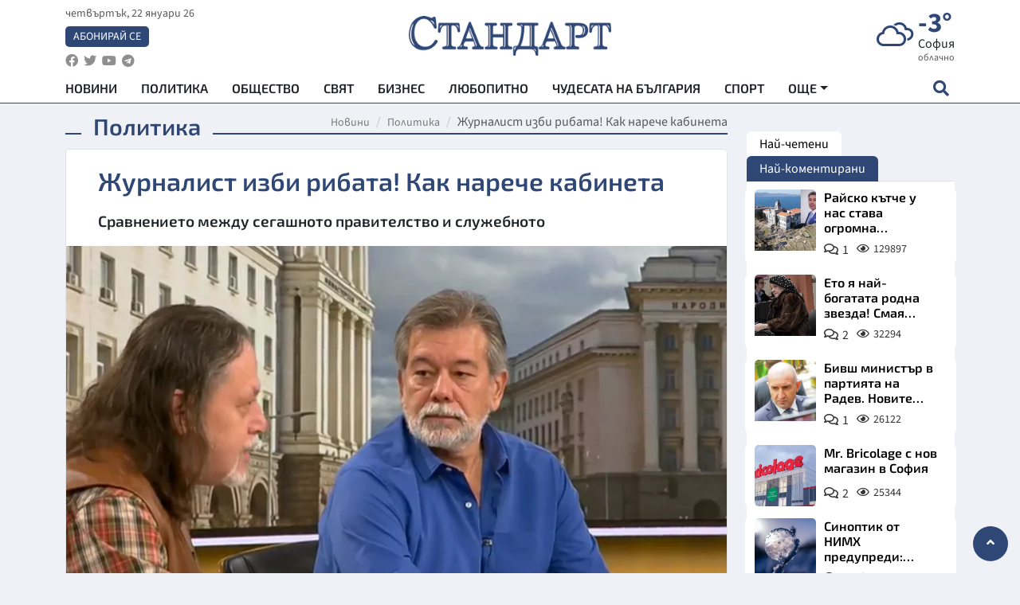

--- FILE ---
content_type: text/html; charset=utf-8
request_url: https://www.standartnews.com/balgariya-politika/zhurnalist-izbi-ribata-kak-nareche-kabineta-544223.html
body_size: 16639
content:
<!DOCTYPE html>
<html xmlns="https://www.w3.org/1999/xhtml" xml:lang="bg" lang="bg"
      prefix="og: https://ogp.me/ns# fb: https://ogp.me/ns/fb# article: https://ogp.me/ns/article#">
<head prefix="og: https://ogp.me/ns# fb: https://ogp.me/ns/fb#  article: https://ogp.me/ns/article#">

    <meta charset="utf-8" />
<meta http-equiv="Content-Type" content="text/html; charset=utf-8" />
<meta http-equiv="Content-Language" content="bg" />
<meta http-equiv="X-UA-Compatible" content="IE=edge">
<meta name="language" content="bulgarian" />
<meta name="country" content="Bulgaria"/>
<meta name="classification" content="Новини"/>
<meta name="owner" content="StandartNews.com - Последни новини от България и света"/>
<meta name="copyright" content="Copyright (c) by StandartNews.com - Последни новини от България и света"/>
<meta name="viewport" content="width=device-width, initial-scale=1.0">
<meta name="robots" content="index, follow, max-snippet:-1, max-image-preview:large, max-video-preview:-1" />
<meta name="googlebot" content="index, follow, max-snippet:-1, max-image-preview:large, max-video-preview:-1" />
<meta name="bingbot" content="index, follow, max-snippet:-1, max-image-preview:large, max-video-preview:-1" />
<meta name="revisit-after" content="1 hours" />
<title>Журналист изби рибата! Как нарече кабинета - Политика — Новини Стандарт</title>
<meta name="title" content="Журналист изби рибата! Как нарече кабинета - Политика — Новини Стандарт" />
<meta name="description" content="Сравнението между сегашното правителство и служебното" />
<meta name="keywords" content="Журналист, Кабинета, Рибата" />
<meta name="news_keywords" content="Журналист, Кабинета, Рибата" />
<meta name="author" content="Стандарт Новини">
<meta name="rating" content="general">
<meta name="DC.Publisher" content="https://www.standartnews.com"/>
<meta name="DC.Language" content="bg"/>
<meta name="Location" content="global"/>
<meta name="geo.region" content="BG" />


<meta name="audience" content="General"/>
<meta name="distribution" content="global">
<meta name="allow-search" content="yes"/>
<meta name="msnbot" content="robots-terms"/>
<meta name="mssmarttagspreventparsing" content="true"/>
<meta property="og:locale" content="bg_BG" />
<meta property="og:type" content="article" />
<meta property="og:title" content="Журналист изби рибата! Как нарече кабинета - Политика — Новини Стандарт" />
<meta property="twitter:title" content="Журналист изби рибата! Как нарече кабинета - Политика — Новини Стандарт"/>
<meta name="twitter:card" content="summary_large_image" />
<meta name="twitter:site" content="StandartNews.com" />
<meta name="identifier-URL" content="https://www.standartnews.com" />

<meta property="og:description" content="Сравнението между сегашното правителство и служебното" />
<meta property="og:url" content="https://www.standartnews.com/balgariya-politika/zhurnalist-izbi-ribata-kak-nareche-kabineta-544223.html" />
<meta property="og:site_name" content="StandartNews.com" />
<meta property="fb:pages" content="173798699346835" />

<meta property="article:publisher" content="Екрит Медиа ООД" />

<meta property="article:author" content="Стандарт Новини" />
<meta name="thumbnail" content="https://cdn.standartnews.com/media/62942/conversions/original-og.jpg" />
<meta property="og:image" content="https://cdn.standartnews.com/media/62942/conversions/original-og.jpg" />
<meta property="og:image:alt" content="Журналист изби рибата! Как нарече кабинета - Политика — Новини Стандарт" />
<meta property="og:image:width" content="1200" />
<meta property="og:image:height" content="630" />
<meta name="csrf-token" content="HXbenJdJZRD5F4esG81Wftqe2kjNnT9eb2YvbF9b">


<link rel="canonical" href="https://www.standartnews.com/balgariya-politika/zhurnalist-izbi-ribata-kak-nareche-kabineta-544223.html" />
<link rel="alternate" hreflang="bg-BG" href="https://www.standartnews.com/balgariya-politika/zhurnalist-izbi-ribata-kak-nareche-kabineta-544223.html">

<meta property="article:tag" content="Журналист" />
<meta property="article:tag" content="Кабинета" />
<meta property="article:tag" content="Рибата" />


<link rel="preconnect" href="//www.google-analytics.com">
<link rel="preconnect" href="https://fonts.gstatic.com">
<link rel="preconnect" href="//securepubads.g.doubleclick.net" crossorigin />
<link rel="dns-prefetch" href="//www.googletagmanager.com" />
<link rel="dns-prefetch" href="//pagead2.googlesyndication.com" />
<link rel="preconnect" href="//tpc.googlesyndication.com" crossorigin />
<link rel="dns-prefetch" href="//onesignal.com" />
<link rel="dns-prefetch" href="//cdn.onesignal.com" />
<link rel="dns-prefetch" href="//connect.facebook.net" />
<link rel="dns-prefetch" href="//gabg.hit.gemius.pl" />
<link rel="dns-prefetch" href="//alt.adocean.pl" />

<link rel="dns-prefetch" href="//www.facebook.com">


<script src="https://cdn.onesignal.com/sdks/web/v16/OneSignalSDK.page.js" defer></script>
<script>
    window.OneSignalDeferred = window.OneSignalDeferred || [];
    OneSignalDeferred.push(async function(OneSignal) {
        await OneSignal.init({
            appId: "f55c7f27-9611-466b-80da-1fb263e77cac",
        });
    });
</script>

<script async src="https://pagead2.googlesyndication.com/pagead/js/adsbygoogle.js?client=ca-pub-6729132906796153"  crossorigin="anonymous"></script>
 
<meta name="facebook-domain-verification" content="l17rgpna63sjtkbhdkku0a1m6k8f0w" />

<!-- Google Tag Manager -->
<script>(function(w,d,s,l,i){w[l]=w[l]||[];w[l].push({'gtm.start':
new Date().getTime(),event:'gtm.js'});var f=d.getElementsByTagName(s)[0],
j=d.createElement(s),dl=l!='dataLayer'?'&l='+l:'';j.async=true;j.src=
'https://www.googletagmanager.com/gtm.js?id='+i+dl;f.parentNode.insertBefore(j,f);
})(window,document,'script','dataLayer','GTM-T77QSFV5');</script>
<!-- End Google Tag Manager -->

<script async src="https://securepubads.g.doubleclick.net/tag/js/gpt.js"></script>

<!-- GPT v4 -->
<script>
  window.googletag = window.googletag || {cmd: []};
  googletag.cmd.push(function() {
    const mapping = googletag.sizeMapping()
      .addSize([1024, 0], [[970, 90],[970, 250],[750, 300],[750, 100],[750, 200],[600, 250],[600, 300],[528, 300],[300, 120]])
      .addSize([0, 0], [[300, 250],[300, 600],[336, 600],[300, 120]])
      .build();
    // h01-top
    googletag.defineSlot('/5677910/h01', [[970, 90], [728, 90], [300, 250], [970, 250]], 'div-gpt-ad-1762250055399-0').addService(googletag.pubads());
    // h02-c
    googletag.defineSlot('/5677910/h02-c', [[300, 250], [728, 90], 'fluid', [300, 600], [970, 90], [970, 250]], 'div-gpt-ad-1757747746776-0').addService(googletag.pubads());
    // h03m
    googletag.defineSlot('/5677910/h03m', [[300, 250], [336, 280], 'fluid', [300, 100]], 'div-gpt-ad-1757747917389-0').addService(googletag.pubads());
    // h04-right
    googletag.defineSlot('/5677910/h04r', [[300, 100], [300, 250], [300, 300], [300, 600]], 'div-gpt-ad-1757950575263-0').addService(googletag.pubads());
    // h05-left
    googletag.defineSlot('/5677910/h05-l', [[300, 250], [336, 280], [600, 250], [600, 300], [750, 200], [300, 600], [750, 300], 'fluid', [528, 300], [336, 600], [750, 100]], 'div-gpt-ad-1758001641328-0').addService(googletag.pubads());
    // h06-sidebar
    googletag.defineSlot('/5677910/h06-l', [[300, 250], [300, 600]], 'div-gpt-ad-1758013781534-0').addService(googletag.pubads());
    // h07-left
    googletag.defineSlot('/5677910/h07-l', [[600, 250], [750, 100], 'fluid', [336, 600], [300, 600], [336, 280], [300, 250], [750, 200], [750, 300]], 'div-gpt-ad-1758020847632-0').addService(googletag.pubads());
    // h08-sidebar
    googletag.defineSlot('/5677910/h08-r', [[300, 250], [300, 600]], 'div-gpt-ad-1758179692938-0').addService(googletag.pubads());
    // h09-sidebar
    googletag.defineSlot('/5677910/h09-r', [[300, 250], [300, 600]], 'div-gpt-ad-1758185132347-0').addService(googletag.pubads());
    // i02-sb
    googletag.defineSlot('/5677910/gam-i02-sb', [[300, 250], [300, 600]], 'div-gpt-ad-1756995482170-0').defineSizeMapping(mapping).addService(googletag.pubads());
    // gam-i3-ia-m
    googletag.defineSlot('/5677910/gam-i3-ia-m', [[600, 250], [336, 600], [600, 300], [750, 100], [750, 300], [300, 600], [300, 250], [528, 300], [750, 200]], 'div-gpt-ad-1767714341978-0').defineSizeMapping(mapping).addService(googletag.pubads());
    // gam-i3-2-ia
    googletag.defineSlot('/5677910/gam-i3-2-ia', [[300, 600], [600, 250], [300, 250], [750, 200], [336, 280]], 'div-gpt-ad-1767713899905-0').defineSizeMapping(mapping).addService(googletag.pubads());
    // gam-i4-ua-m
    googletag.defineSlot('/5677910/gam-i4-ua-m', [[750, 100], [300, 250], [600, 300], [750, 200], [300, 600], [600, 250], [528, 300], [750, 300], [336, 600]], 'div-gpt-ad-1757141963961-0').defineSizeMapping(mapping).addService(googletag.pubads());
    // i07-l
    googletag.defineSlot('/5677910/i07-l', [[300, 250], 'fluid', [528, 300], [336, 280], [336, 600], [600, 300], [750, 200], [750, 100], [300, 600], [600, 250], [750, 300]], 'div-gpt-ad-1757319745812-0').defineSizeMapping(mapping).addService(googletag.pubads());
    googletag.pubads().enableSingleRequest();
    googletag.pubads().collapseEmptyDivs();
    googletag.enableServices();
  });
</script>



    <meta name="atdlayout" content="article">

    <script type="application/ld+json">
        {
            "@context":"https://schema.org",
    "@type":"Organization",
    "name":"Стандарт Нюз",
    "logo": {
        "@type": "ImageObject",
        "url": "https:\/\/www.standartnews.com\/build\/assets\/logo-BWKZEvMh.png"    },
    "email": "agency@standartnews.com",
    "description": "Информационна агенция Стандарт Нюз и вестник Стандарт | Новини, анализи, коментари, интервюта | Актуални вести от България и Света",
    "telephone": "+359879807727",
 		"url" : "https://www.standartnews.com",
   	"sameAs" : [
   		"https://news.google.com/publications/CAAqBwgKMM7DoAwwr-uwBA?ceid=BG:bg&oc=3",
  		"https://www.facebook.com/standartnews",
  		"https://twitter.com/StandartNewsBG",
  		"https://www.youtube.com/@Standart-News",
  		"https://t.me/StandartNewsBg"
  	]
}
    </script>

    <script type="application/ld+json">
        {
            "@context": "https://schema.org",
	"@type": "hentry",
	"entry-title": "Журналист изби рибата! Как нарече кабинета",
	"published": "2023-12-02T13:19:52+02:00",
	"updated": "2023-12-02T13:19:52+02:00"
}
    </script>


    <script type='application/ld+json'>
        {
          "@context": "https://schema.org",
  "@type": "NewsArticle",
  "mainEntityOfPage": {
    "@type": "WebPage",
    "@id": "https:\/\/www.standartnews.com\/balgariya-politika\/zhurnalist-izbi-ribata-kak-nareche-kabineta-544223.html"  },
  "isAccessibleForFree": true,
  "dateCreated": "2023-12-02T13:19:52+02:00",
  "datePublished": "2023-12-02T13:19:52+02:00",
  "dateModified": "2023-12-02T13:19:52+02:00",
  "inLanguage" : "bg-BG",
  "copyrightYear" : "2026",
  "keywords" : "\u0416\u0443\u0440\u043d\u0430\u043b\u0438\u0441\u0442, \u041a\u0430\u0431\u0438\u043d\u0435\u0442\u0430, \u0420\u0438\u0431\u0430\u0442\u0430",
  "url": "https:\/\/www.standartnews.com\/balgariya-politika\/zhurnalist-izbi-ribata-kak-nareche-kabineta-544223.html",
  "headline": "Журналист изби рибата! Как нарече кабинета",
  "description": "Сравнението между сегашното правителство и служебното",
  "thumbnailUrl": "https:\/\/cdn.standartnews.com\/media\/62942\/conversions\/original-og.jpg",
  "name": "Журналист изби рибата! Как нарече кабинета",
  "articleBody": "Журналист направи поразителен коментар на кабинета на Николай Денков.Николай Денков не е изпълнител на поръчки, виждам едно лидерство в тежка ситуация. И трябва да си дадем сметка, че на фона на Гълъб Донев, например, този кабинет е дрийм тийм.Това правителство е по-добро от предишните – в това няма никакво съмнение. Това коментира в студиото на БНТ журналистът Петко Георгиев. Журналистът акцентира и върху Бюджета, към който има съвсем различен подход, какъвто не сме виждали досега, пише novini.bg.Префокусирането върху доходите – това досега не сме го виждали. Дали ще е успешен този подход – ще видим, но той формулира по един съвременен начин проблема. Другото добро впечатление, което му прави, е един модерен подход във философията на инвестиране в човешкия потенциал, лансиран от социалния министър.Сега е нужно да има механизъм и воля той да бъде доведен до реализация. България не се отказва от спазването на общоприети правила, но по начин, който ще ни позволи да влезем в еврозоната в най-близко време, смята той. Петко Георгиев посочи, че според него местните избори са превърнали „Продължаваме промяната“ в истински реален конкурент. И те затова са големият дразнител, защото започват да се превръщат в реален политически играч, за разлика от „Демократична България“.",
  "author": {
    "@type": "Person",
    "name": "Стандарт Новини",
    "url": "https:\/\/www.standartnews.com\/avtor\/news",
    "sameAs": [
		"https://news.google.com/publications/CAAqBwgKMM7DoAwwr-uwBA?ceid=BG:bg&oc=3",
  		"https://www.facebook.com/standartnews",
  		"https://twitter.com/StandartNewsBG",
  		"https://www.youtube.com/@Standart-News",
  		"https://t.me/StandartNewsBg"
    ]
  },
  "articleSection": [
                                    "България",
			"Политика"                            ],
        "image": {
          "@type": "ImageObject",
          "url": "https:\/\/cdn.standartnews.com\/media\/62942\/conversions\/original-og.jpg",
          "width": 1200,
          "height": 630
        },
        "wordCount" : 202,
  "publisher": {
    "@type": "NewsMediaOrganization",
    "name": "Екрит Медиа ООД",
    "url": "https://www.standartnews.com",
    "logo": {
      "@type": "ImageObject",
      "url": "https:\/\/www.standartnews.com\/build\/assets\/logo-BWKZEvMh.png"    },
    "sameAs": [
      "https://www.facebook.com/standartnews",
      "https://twitter.com/StandartNewsBG"
    ]
  }
}
    </script>

    <script type="application/ld+json">
        {
           "@context": "https://schema.org",
	   "@type": "BreadcrumbList",
	   "itemListElement": [
		  {
			 "@type": "ListItem",
			 "position": 1,
			 "item": {
 			"@id": "https:\/\/www.standartnews.com",
				"name": "Новини"
			 }
		  },
		  {
			 "@type": "ListItem",
			 "position": 2,
			 "item": {
 			"@id": "https:\/\/www.standartnews.com\/balgariya-politika.html",
				"name": "Политика"			 }
		  }
	   ]
	}
    </script>


    <meta property="article:section" content="Политика"/>
    <meta property="article:published_time" content="2023-12-02T13:19:52+02:00"/>
    <meta property="article:modified_time" content="2023-12-02T13:19:52+02:00"/>
    <meta property="og:updated_time" content="2023-12-02T13:19:52+02:00"/>
    <meta property="og:image:secure_url" content="https://cdn.standartnews.com/media/62942/conversions/original-og.jpg"/>
    <meta name="copyright" content="©️ Екрит Медиа ООД"/>
    <meta name="twitter:card" content="summary_large_image"/>
    <meta name="twitter:description" content="Сравнението между сегашното правителство и служебното"/>
    <meta name="twitter:title" content="Журналист изби рибата! Как нарече кабинета - Политика — Новини Стандарт"/>
    <meta name="twitter:site" content="StandartNews.com"/>
    <meta name="twitter:image" content="https://cdn.standartnews.com/media/62942/conversions/original-og.jpg"/>
    <meta name="twitter:image:alt" content="https://cdn.standartnews.com/media/62942/conversions/original-og.jpg">
    <meta name="twitter:creator" content="@StandartNews.com"/>
    <meta name="contact" content="info@standartnews.com"/>

<link rel="icon" type="image/x-icon" href="https://www.standartnews.com/build/assets/favicon-BowyKsyV.ico">
<link rel="apple-touch-icon" sizes="57x57" href="https://www.standartnews.com/build/assets/apple-icon-57x57-DuwwO6yu.png">
<link rel="apple-touch-icon" sizes="60x60" href="https://www.standartnews.com/build/assets/apple-icon-60x60-DGuB3NRA.png">
<link rel="apple-touch-icon" sizes="72x72" href="https://www.standartnews.com/build/assets/apple-icon-72x72-CF8D2x95.png">
<link rel="apple-touch-icon" sizes="76x76" href="https://www.standartnews.com/build/assets/apple-icon-76x76-BZUsb_bb.png">
<link rel="apple-touch-icon" sizes="114x114" href="https://www.standartnews.com/build/assets/apple-icon-114x114-BuDGPFSc.png">
<link rel="apple-touch-icon" sizes="120x120" href="https://www.standartnews.com/build/assets/apple-icon-120x120-PcQmG1I7.png">
<link rel="apple-touch-icon" sizes="144x144" href="https://www.standartnews.com/build/assets/ms-icon-144x144-CEJ87v-O.png">
<link rel="apple-touch-icon" sizes="152x152" href="https://www.standartnews.com/build/assets/apple-icon-152x152-WRzrQ7XH.png">
<link rel="apple-touch-icon" sizes="180x180" href="https://www.standartnews.com/build/assets/apple-icon-180x180-CvFLIUzM.png">
<link rel="icon" type="image/png" sizes="32x32" href="https://www.standartnews.com/build/assets/favicon-32x32-C7msAGai.png">
<link rel="icon" type="image/png" sizes="16x16" href="https://www.standartnews.com/build/assets/favicon-16x16-Drifnk-4.png">
<meta name="msapplication-TileImage" content="https://www.standartnews.com/build/assets/ms-icon-144x144-CEJ87v-O.png">
<link rel="manifest" href="https://www.standartnews.com/build/assets/site-DImO3pJD.webmanifest">

<!--[if lt IE 9]>
<script>
document.createElement('header');
document.createElement('nav');
document.createElement('section');
document.createElement('article');
document.createElement('aside');
document.createElement('footer');
document.createElement('hgroup');
</script>
<![endif]-->


    <link rel="dns-prefetch" href="https://ads.standartnews.com">
    <link rel="preconnect" href="https://ads.standartnews.com" crossorigin/>

    <link rel="dns-prefetch" href="https://cdn.standartnews.com">
    <link rel="preconnect" href="https://cdn.standartnews.com" crossorigin>




    <link rel="preload" as="style" href="https://www.standartnews.com/build/assets/front-Dk8Eg5dK.css" /><link rel="preload" as="style" href="https://www.standartnews.com/build/assets/front-DkBSsmpK.css" /><link rel="modulepreload" as="script" href="https://www.standartnews.com/build/assets/front-C6RDu5z_.js" /><link rel="stylesheet" href="https://www.standartnews.com/build/assets/front-Dk8Eg5dK.css" data-navigate-track="reload" /><link rel="stylesheet" href="https://www.standartnews.com/build/assets/front-DkBSsmpK.css" data-navigate-track="reload" /><script type="module" src="https://www.standartnews.com/build/assets/front-C6RDu5z_.js" data-navigate-track="reload"></script>
    
</head>
<body>


<!-- Google Tag Manager (noscript) -->
<noscript>
    <iframe src="https://www.googletagmanager.com/ns.html?id=GTM-T77QSFV5"
            height="0" width="0" style="display:none;visibility:hidden"></iframe>
</noscript>
<!-- End Google Tag Manager (noscript) -->

<div class="sub-header">
        <center>
            <!-- Ad Server Javascript Tag - i00 -->
<script type='text/javascript'><!--//<![CDATA[
   var m3_u = (location.protocol=='https:'?'https://ads.standartnews.com/www/delivery/ajs.php':'http://ads.standartnews.com/www/delivery/ajs.php');
   var m3_r = Math.floor(Math.random()*99999999999);
   if (!document.MAX_used) document.MAX_used = ',';
   document.write ("<scr"+"ipt type='text/javascript' src='"+m3_u);
   document.write ("?zoneid=56&target=_blank");
   document.write ('&cb=' + m3_r);
   if (document.MAX_used != ',') document.write ("&exclude=" + document.MAX_used);
   document.write (document.charset ? '&charset='+document.charset : (document.characterSet ? '&charset='+document.characterSet : ''));
   document.write ("&loc=" + escape(window.location));
   if (document.referrer) document.write ("&referer=" + escape(document.referrer));
   if (document.context) document.write ("&context=" + escape(document.context));
   document.write ("'><\/scr"+"ipt>");
//]]>--></script><noscript><a href='https://ads.standartnews.com/www/delivery/ck.php?n=aaa93663&cb=INSERT_RANDOM_NUMBER_HERE' target='_blank'><img src='https://ads.standartnews.com/www/delivery/avw.php?zoneid=56&cb=INSERT_RANDOM_NUMBER_HERE&n=aaa93663' border='0' alt='' /></a></noscript>
        </center>
    </div>

<header id="header">
  <div class="container">
    <div class="header-top row">

      <div class="col-3 col-md-4">
        <div class="d-none d-md-flex h-100 justify-content-between flex-column align-items-start">
          <div class="date">четвъртък, 22 януари 26</div>
          <div class="subscribe"><a href="https://abonament.standartnews.com/" target="_blank" title="Абонирай се за вестник Стандарт " >Абонирай се</a></div>
          <div class="social-links">
            <ul class="social-list">
                            <li><a href="https://www.facebook.com/standartnews"  title="Последвайте StandartNews в Facebook" target="_blank" ><i class="fab fa-facebook"></i></a></li>
              
                            <li><a href="https://twitter.com/StandartNewsBG"  title="Последвайте StandartNews в Instagram" target="_blank"><i class="fab fa-twitter"></i></a></li>
              
                            <li><a href="https://www.youtube.com/@Standart-News" title="Последвайте StandartNews в YouTube" target="_blank"><i class="fab fa-youtube"></i></a></li>
              
              
                            <li><a href="https://t.me/StandartNewsBg"  title="Последвайте StandartNews в Telegram" target="_blank"><i class="fab fa-telegram"></i></a></li>
              
            </ul>
          </div>
        </div>

        <div class="d-flex d-md-none h-100 align-items-center">
          <button aria-label="mobile navigation" class="d-block d-md-none burger-bnt swipe-menu-btn">
           <i class="fas fa-bars"></i>
          </button>
        </div>
      </div>

      <div class="col-6 col-md-4 text-center logo">
        <a href="https://www.standartnews.com" title="" >
          <img src="https://www.standartnews.com/build/assets/logo-BWKZEvMh.png" width="305" height="60" title="StandartNews.com" alt="Стандарт Нюз" />
        </a>
      </div>

      <div class="col-3 col-md-4">

        <div id="weather-header" class="d-none d-md-flex h-100 ">
                    <div>
            <div class=" weather  flex-column justify-content-center">
                <div class="d-flex mb-1 justify-content-center">
                    <i class="icon wi wi-cloudy"></i>
                    <div>
                      <div class="temp">-3°</div>
                      <div class="city">София</div>
                    </div>
                </div>
                <div class="condition-text">облачно</div>
            </div>
          </div>
                    <div>
            <div class=" weather  flex-column justify-content-center">
                <div class="d-flex mb-1 justify-content-center">
                    <i class="icon wi wi-windy"></i>
                    <div>
                      <div class="temp">-2°</div>
                      <div class="city">Пловдив</div>
                    </div>
                </div>
                <div class="condition-text">лека мъгла</div>
            </div>
          </div>
                    <div>
            <div class=" weather  flex-column justify-content-center">
                <div class="d-flex mb-1 justify-content-center">
                    <i class="icon wi wi-cloudy"></i>
                    <div>
                      <div class="temp">4°</div>
                      <div class="city">Варна</div>
                    </div>
                </div>
                <div class="condition-text">облачно</div>
            </div>
          </div>
                    <div>
            <div class=" weather  flex-column justify-content-center">
                <div class="d-flex mb-1 justify-content-center">
                    <i class="icon wi wi-cloudy"></i>
                    <div>
                      <div class="temp">3°</div>
                      <div class="city">Бургас</div>
                    </div>
                </div>
                <div class="condition-text">облачно</div>
            </div>
          </div>
                    <div>
            <div class=" weather  flex-column justify-content-center">
                <div class="d-flex mb-1 justify-content-center">
                    <i class="icon wi wi-snow"></i>
                    <div>
                      <div class="temp">-2°</div>
                      <div class="city">Русе</div>
                    </div>
                </div>
                <div class="condition-text">снеговалеж</div>
            </div>
          </div>
                    <div>
            <div class=" weather  flex-column justify-content-center">
                <div class="d-flex mb-1 justify-content-center">
                    <i class="icon wi wi-cloudy"></i>
                    <div>
                      <div class="temp">-3°</div>
                      <div class="city">Стара Загора</div>
                    </div>
                </div>
                <div class="condition-text">облачно</div>
            </div>
          </div>
                    <div>
            <div class=" weather  flex-column justify-content-center">
                <div class="d-flex mb-1 justify-content-center">
                    <i class="icon wi wi-snow"></i>
                    <div>
                      <div class="temp">-4°</div>
                      <div class="city">Плевен</div>
                    </div>
                </div>
                <div class="condition-text">слаб снеговалеж</div>
            </div>
          </div>
                    <div>
            <div class=" weather  flex-column justify-content-center">
                <div class="d-flex mb-1 justify-content-center">
                    <i class="icon wi wi-snow"></i>
                    <div>
                      <div class="temp">1°</div>
                      <div class="city">Сливен</div>
                    </div>
                </div>
                <div class="condition-text">слаб снеговалеж</div>
            </div>
          </div>
                    <div>
            <div class=" weather  flex-column justify-content-center">
                <div class="d-flex mb-1 justify-content-center">
                    <i class="icon wi wi-snow"></i>
                    <div>
                      <div class="temp">2°</div>
                      <div class="city">Добрич</div>
                    </div>
                </div>
                <div class="condition-text">слаб снеговалеж</div>
            </div>
          </div>
                    <div>
            <div class=" weather  flex-column justify-content-center">
                <div class="d-flex mb-1 justify-content-center">
                    <i class="icon wi wi-cloudy"></i>
                    <div>
                      <div class="temp">-1°</div>
                      <div class="city">Шумен</div>
                    </div>
                </div>
                <div class="condition-text">облачно</div>
            </div>
          </div>
                    <div>
            <div class=" weather  flex-column justify-content-center">
                <div class="d-flex mb-1 justify-content-center">
                    <i class="icon wi wi-cloudy"></i>
                    <div>
                      <div class="temp">-4°</div>
                      <div class="city">Перник</div>
                    </div>
                </div>
                <div class="condition-text">облачно</div>
            </div>
          </div>
                  </div>


        <div class="d-flex d-md-none search-btn h-100  justify-content-end">
          <button aria-label="open search form" class="d-block d-md-none">
           <i class="fas fa-search"></i>
           <i class="fas fa-times"></i>
          </button>

        </div>

      </div>

    </div>


    <div class="d-none d-md-flex ">
      <nav class="main-nav" itemscope="" itemtype="https://schema.org/SiteNavigationElement" >
        <div class="collapse navbar-collapse d-none d-md-block">
          <ul class="navbar-nav main-menu d-none d-md-block">
                                  <li class="nav-item nav-item-0  " itemprop="name">
              <a  class="nav-link   " href="/" target="" title="Новини" itemprop="url" >Новини</a>

              
              
                          </li>
                        <li class="nav-item nav-item-1  " itemprop="name">
              <a  class="nav-link   " href="/balgariya-politika.html" target="" title="Политика" itemprop="url" >Политика</a>

              
                          </li>
                        <li class="nav-item nav-item-2  " itemprop="name">
              <a  class="nav-link   " href="/balgariya-obshtestvo.html" target="" title="Общество" itemprop="url" >Общество</a>

              
                          </li>
                        <li class="nav-item nav-item-3  " itemprop="name">
              <a  class="nav-link   " href="/svyat.html" target="" title="Свят" itemprop="url" >Свят</a>

              
                          </li>
                        <li class="nav-item nav-item-4  " itemprop="name">
              <a  class="nav-link   " href="/biznes.html" target="" title="Бизнес" itemprop="url" >Бизнес</a>

              
                          </li>
                        <li class="nav-item nav-item-5  " itemprop="name">
              <a  class="nav-link   " href="/lifestyle-lyubopitno.html" target="" title="Любопитно" itemprop="url" >Любопитно</a>

              
                          </li>
                        <li class="nav-item nav-item-6  " itemprop="name">
              <a  class="nav-link   " href="/chudesata-na-balgariya.html" target="" title="Чудесата на България" itemprop="url" >Чудесата на България</a>

              
                          </li>
                        <li class="nav-item nav-item-7  " itemprop="name">
              <a  class="nav-link   " href="/sport.html" target="" title="Спорт" itemprop="url" >Спорт</a>

              
                          </li>
                        <li class="nav-item nav-item-8  " itemprop="name">
              <a  class="nav-link   " href="/podcast.html" target="" title="Подкаст" itemprop="url" >Подкаст</a>

              
                          </li>
                        <li class="nav-item nav-item-9  " itemprop="name">
              <a  class="nav-link   " href="/regionalni.html" target="" title="Регионални" itemprop="url" >Регионални</a>

              
                          </li>
                        <li class="nav-item nav-item-10  " itemprop="name">
              <a  class="nav-link   " href="/vestnik-standart.html" target="" title="Вестник Стандарт" itemprop="url" >Вестник Стандарт</a>

              
                          </li>
                        <li class="nav-item nav-item-11  " itemprop="name">
              <a  class="nav-link   " href="/mladezhka-akademiya-chudesata-na-balgariya.html" target="" title="Младежка академия &quot;Чудесата на България&quot;" itemprop="url" >Младежка академия &quot;Чудесата на България&quot;</a>

              
                          </li>
                        <li class="nav-item nav-item-12  " itemprop="name">
              <a  class="nav-link   " href="/zdrave.html" target="" title="Здраве" itemprop="url" >Здраве</a>

              
                          </li>
                        <li class="nav-item nav-item-13  " itemprop="name">
              <a  class="nav-link   " href="/balgariya-obrazovanie.html" target="" title="Образование" itemprop="url" >Образование</a>

              
                          </li>
                        <li class="nav-item nav-item-14  " itemprop="name">
              <a  class="nav-link   " href="/moyat-grad.html" target="" title="Моят град" itemprop="url" >Моят град</a>

              
                          </li>
                        <li class="nav-item nav-item-15  " itemprop="name">
              <a  class="nav-link   " href="/tekhnologii.html" target="" title="Технологии" itemprop="url" >Технологии</a>

              
                          </li>
                        <li class="nav-item nav-item-16  " itemprop="name">
              <a  class="nav-link   " href="/da-na-blgarskata-khrana.html" target="" title="ДА!На българската храна" itemprop="url" >ДА!На българската храна</a>

              
                          </li>
                        <li class="nav-item nav-item-17  " itemprop="name">
              <a  class="nav-link   " href="/da-na-blgarskata-ikonomika.html" target="" title="ДА! На българската икономика" itemprop="url" >ДА! На българската икономика</a>

              
                          </li>
                        <li class="nav-item nav-item-18  " itemprop="name">
              <a  class="nav-link   " href="/kultura.html" target="" title="Култура" itemprop="url" >Култура</a>

              
                          </li>
                        <li class="nav-item nav-item-19  " itemprop="name">
              <a  class="nav-link   " href="/balgariya-pravosudie.html" target="" title="Правосъдие" itemprop="url" >Правосъдие</a>

              
                          </li>
                        <li class="nav-item nav-item-20  " itemprop="name">
              <a  class="nav-link   " href="/balgariya-krimi.html" target="" title="Крими" itemprop="url" >Крими</a>

              
                          </li>
                        <li class="nav-item nav-item-21  " itemprop="name">
              <a  class="nav-link   " href="/kiberzashchitnitsi.html" target="" title="Киберзащитници" itemprop="url" >Киберзащитници</a>

              
                          </li>
                        <li class="nav-item nav-item-22  " itemprop="name">
              <a  class="nav-link   " href="/vyara.html" target="" title="Вяра" itemprop="url" >Вяра</a>

              
                          </li>
                        <li class="nav-item nav-item-23  " itemprop="name">
              <a  class="nav-link   " href="/malki-obyavi.html" target="" title="Обяви" itemprop="url" >Обяви</a>

              
                          </li>
                        <li class="nav-item nav-item-24  " itemprop="name">
              <a  class="nav-link   " href="/voynata-v-ukrayna.html" target="" title="Войната в Украйна" itemprop="url" >Войната в Украйна</a>

              
                          </li>
                                  <li class="nav-item more dropdown">
              <span class="nav-link dropdown-toggle">Още</span>
              <ul class="dropdown-menu"></ul>
            </li>
          </ul>
        </div>
      </nav>

      <div class="search-icon  search-btn">
        <button aria-label="open search form" class="h-100">
          <i class="fas fa-search"></i>
          <i class="fas fa-times"></i>
        </button>
      </div>
    </div>


  </div>

  <div id="mobile-nav" class="d-md-none">

    <div class="header">
      <a href="https://www.standartnews.com">
        <img src="https://www.standartnews.com/build/assets/logo-white-C2sOev6b.png" width="305" height="60" alt="Стандарт" title="Standart News" >
      </a>
    </div>

    <button aria-label="close search form" class="close-btn">
      <i class="fas fa-times"></i>
    </button>

    <ul class="navbar-nav mobile-menu">
                <li class="nav-item nav-item-0    "><a class="nav-link" href="/" target="" title="Начална страница">Новини</a>

        
      </li>
            <li class="nav-item nav-item-1    "><a class="nav-link" href="/balgariya-politika.html" target="" title="Политика">Политика</a>

        
      </li>
            <li class="nav-item nav-item-2    "><a class="nav-link" href="/balgariya-obshtestvo.html" target="" title="Общество">Общество</a>

        
      </li>
            <li class="nav-item nav-item-3    "><a class="nav-link" href="/podcast.html" target="" title="Подкаст">Подкаст</a>

        
      </li>
            <li class="nav-item nav-item-4    "><a class="nav-link" href="/biznes.html" target="" title="Бизнес">Бизнес</a>

        
      </li>
            <li class="nav-item nav-item-5    "><a class="nav-link" href="/svyat.html" target="" title="Свят">Свят</a>

        
      </li>
            <li class="nav-item nav-item-6    "><a class="nav-link" href="/lifestyle-lyubopitno.html" target="" title="Любопитно">Любопитно</a>

        
      </li>
            <li class="nav-item nav-item-7    "><a class="nav-link" href="/lifestyle.html" target="" title="Лайфстайл">Лайфстайл</a>

        
      </li>
            <li class="nav-item nav-item-8    "><a class="nav-link" href="/sport.html" target="" title="Спорт">Спорт</a>

        
      </li>
            <li class="nav-item nav-item-9    "><a class="nav-link" href="/regionalni.html" target="" title="Регионални">Регионални</a>

        
      </li>
            <li class="nav-item nav-item-10    "><a class="nav-link" href="/chudesata-na-balgariya.html" target="" title="Чудесата на България">Чудесата на България</a>

        
      </li>
            <li class="nav-item nav-item-11    "><a class="nav-link" href="/mladezhka-akademiya-chudesata-na-balgariya.html" target="" title="Младежка академия &quot;Чудесата на България&quot;">Младежка академия &quot;Чудесата на България&quot;</a>

        
      </li>
            <li class="nav-item nav-item-12    "><a class="nav-link" href="/vestnik-standart.html" target="" title="Вестник &quot;Стандарт&quot;">Вестник &quot;Стандарт&quot;</a>

        
      </li>
            <li class="nav-item nav-item-13    "><a class="nav-link" href="/zdrave.html" target="" title="Здраве">Здраве</a>

        
      </li>
            <li class="nav-item nav-item-14    "><a class="nav-link" href="/balgariya-obrazovanie.html" target="" title="Образование">Образование</a>

        
      </li>
            <li class="nav-item nav-item-15    "><a class="nav-link" href="/moyat-grad.html" target="" title="Моят град">Моят град</a>

        
      </li>
            <li class="nav-item nav-item-16    "><a class="nav-link" href="/da-na-blgarskata-khrana.html" target="" title="ДА! На българската храна">ДА! На българската храна</a>

        
      </li>
            <li class="nav-item nav-item-17    "><a class="nav-link" href="/da-na-blgarskata-ikonomika.html" target="" title="ДА! На българската икономика">ДА! На българската икономика</a>

        
      </li>
            <li class="nav-item nav-item-18    "><a class="nav-link" href="/kultura.html" target="" title="Култура">Култура</a>

        
      </li>
            <li class="nav-item nav-item-19    "><a class="nav-link" href="/tekhnologii.html" target="" title="Технологии">Технологии</a>

        
      </li>
            <li class="nav-item nav-item-20    "><a class="nav-link" href="/balgariya-pravosudie.html" target="" title="Правосъдие">Правосъдие</a>

        
      </li>
            <li class="nav-item nav-item-21    "><a class="nav-link" href="/balgariya-krimi.html" target="" title="Крими">Крими</a>

        
      </li>
            <li class="nav-item nav-item-22    "><a class="nav-link" href="/kiberzashchitnitsi.html" target="" title="Киберзащитници">Киберзащитници</a>

        
      </li>
            <li class="nav-item nav-item-23    "><a class="nav-link" href="/vyara.html" target="" title="Вяра">Вяра</a>

        
      </li>
            <li class="nav-item nav-item-24    "><a class="nav-link" href="/malki-obyavi.html" target="" title="Малки обяви">Малки обяви</a>

        
      </li>
          

    </ul>

    <div class="footer">
      <ul class="social-list">
                <li><a href="https://www.facebook.com/standartnews" title="Последвайте StandartNews в Facebook" target="_blank" ><i class="fab fa-facebook"></i></a></li>
        
                <li><a href="https://twitter.com/StandartNewsBG" title="Последвайте StandartNews в X" target="_blank"><i class="fab fa-twitter"></i></a></li>
        
                <li><a href="https://www.youtube.com/@Standart-News" title="Последвайте StandartNews в YouTube" target="_blank"><i class="fab fa-youtube"></i></a></li>
        
        
                <li><a href="https://t.me/StandartNewsBg" title="Последвайте StandartNews в Telegram" target="_blank"><i class="fab fa-telegram"></i></a></li>
              </ul>
    </div>
  </div>

  <div class="form-container" id="search-form">
    <form method="GET" action="https://www.standartnews.com/search" accept-charset="UTF-8">
    <div class="container">
      <div class="row">
        <div class="col-12 d-flex">

          <input placeholder="Търси..." name="q" type="text">

          <button aria-label="submit search form" class="search-submit-btn">
            <i class="fas fa-search"></i>
          </button>

          </form>
        </div>


      </div>
    </div>
  </div>


</header>

<main id="main">

    








    <section id="article-page">
        <div class="container">
            <div class="row">

                <div class="col-12 col-lg-8 col-xl-9 ">
                    <div class="row">
                        <div class="col-12">
                            <div class="header-section inside">

                                <a href="https://www.standartnews.com/balgariya-politika.html" class="section-title"
                                   title="Още от Политика">
                                    <span class="title">Политика</span></a>

                                <nav class="breadcrumb-nav" aria-label="Breadcrumb" role="navigation">
  <ol class="breadcrumb">
  		  		    	<li class="breadcrumb-item"><a href="https://www.standartnews.com" title="Новини">Новини</a></li>
	        	  		    	<li class="breadcrumb-item"><a href="https://www.standartnews.com/balgariya-politika.html" title="Политика">Политика</a></li>
	        	  	
						<li class="breadcrumb-item active" aria-current="page"><span>Журналист изби рибата! Как нарече кабинета</span></li> 
					      
  </ol>
</nav>  



                            </div>
                        </div>

                        <div class="col-12">

                            <article id="article" itemscope itemtype="https://schema.org/NewsArticle">
                                <h1 class="title" itemprop="headline name">Журналист изби рибата! Как нарече кабинета</h1>

                                                                    <h2 class="subtitle" itemprop="alternativeHeadline">Сравнението между сегашното правителство и служебното</h2>
                                

                                

                                

                                
                                
                                
                                
                                
                                
                                
                                
                                
                                

                                
                                
                                
                                
                                
                                
                                

                                
                                
                                

                                
                                
                                
                                
                                
                                
                                

                                                                    <div class="post-thumbnail">
                                        <figure class="responsive" itemprop="image" itemscope itemtype="https://schema.org/ImageObject"><picture><source type="image/webp" media="(max-width: 200px)" srcset="https://cdn.standartnews.com/media/62942/responsive-images/original___responsive_200_106.webp"><source type="image/webp" media="(max-width: 360px)" srcset="https://cdn.standartnews.com/media/62942/responsive-images/original___responsive_360_190.webp"><source type="image/webp" media="(max-width: 480px)" srcset="https://cdn.standartnews.com/media/62942/responsive-images/original___responsive_480_254.webp"><source type="image/webp" media="(max-width: 640px)" srcset="https://cdn.standartnews.com/media/62942/responsive-images/original___responsive_640_338.webp"><source type="image/webp" media="(max-width: 933px)" srcset="https://cdn.standartnews.com/media/62942/responsive-images/original___responsive_933_493.webp"><img alt="Журналист изби рибата! Как нарече кабинета" loading="eager" decoding="async" fetchpriority="high" src="https://cdn.standartnews.com/media/62942/responsive-images/original___responsive_933_493.webp" sizes="100vw"><meta itemprop="contentUrl" content="https://cdn.standartnews.com/media/62942/responsive-images/original___responsive_933_493.webp"></picture></figure>
                                    </div>
                                

                                <div class="post-meta">
                                    <div class="post-date">
                                        <i class="far fa-clock"></i> 02 дек 23 | 13:19
                                        <div class="d-none">
                                            <time itemprop="datePublished"
                                                  content="2023-12-02T13:19:52+02:00"
                                                  datetime="2023-12-02T13:19:52+02:00">02 дек 23 | 13:19</time>
                                            <meta itemprop="dateModified"
                                                  content="2023-12-02T13:19:52+02:00"/>
                                        </div>
                                    </div>

                                                                            <div>
                                            <button class="scrollToCommentsButton"
                                                    data-target="comments">
                                                <i class="far fa-comments"></i> 2 <span
                                                        class="d-none d-md-inline">коментара</span>
                                            </button>
                                        </div>
                                    
                                    <div>
                                        <i class="far fa-eye"></i> 9679

                                        <div class="d-none">
                                            <script>

                                                async function fetchData(url) {
                                                    try {
                                                        const response = await fetch(url);
                                                        if (!response.ok) {
                                                            throw new Error('Network response was not ok');
                                                        }
                                                        const data = await response.json();
                                                    } catch (error) {
                                                        console.error('There was a problem with the fetch operation:', error);
                                                    }
                                                }

                                                fetchData('https://www.standartnews.com/article/views?id=544223');
                                            </script>
                                        </div>


                                    </div>

                                                                            <div class="d-none d-md-block"><i
                                                    class="far fa-user-circle"></i> Стандарт Новини
                                        </div>
                                    
                                </div>

                                <div class="post-content" itemprop="articleBody">
                                    <p>Журналист направи поразителен коментар на кабинета на Николай Денков.<p>Николай Денков не е изпълнител на поръчки, виждам едно лидерство в тежка ситуация. И трябва да си дадем сметка, че на фона на Гълъб Донев, например, този кабинет е дрийм тийм.</p><p>Това правителство е по-добро от предишните – в това няма никакво съмнение. Това коментира в студиото на БНТ журналистът Петко Георгиев. </p><div class="ads text-center"><!-- Ad Server Javascript Tag - i03 in Article -->
<script type='text/javascript'><!--//<![CDATA[
   var m3_u = (location.protocol=='https:'?'https://ads.standartnews.com/www/delivery/ajs.php':'http://ads.standartnews.com/www/delivery/ajs.php');
   var m3_r = Math.floor(Math.random()*99999999999);
   if (!document.MAX_used) document.MAX_used = ',';
   document.write ("<scr"+"ipt type='text/javascript' src='"+m3_u);
   document.write ("?zoneid=41&target=_blank");
   document.write ('&cb=' + m3_r);
   if (document.MAX_used != ',') document.write ("&exclude=" + document.MAX_used);
   document.write (document.charset ? '&charset='+document.charset : (document.characterSet ? '&charset='+document.characterSet : ''));
   document.write ("&loc=" + escape(window.location));
   if (document.referrer) document.write ("&referer=" + escape(document.referrer));
   if (document.context) document.write ("&context=" + escape(document.context));
   document.write ("'><\/scr"+"ipt>");
//]]>--></script><noscript><a href='https://ads.standartnews.com/www/delivery/ck.php?n=aaa93663&cb=INSERT_RANDOM_NUMBER_HERE' target='_blank'><img src='https://ads.standartnews.com/www/delivery/avw.php?zoneid=41&cb=INSERT_RANDOM_NUMBER_HERE&n=aaa93663' border='0' alt='' /></a></noscript>
</div><p>Журналистът акцентира и върху Бюджета, към който има съвсем различен подход, какъвто не сме виждали досега, пише novini.bg.</p><p>Префокусирането върху доходите – това досега не сме го виждали. Дали ще е успешен този подход – ще видим, но той формулира по един съвременен начин проблема. Другото добро впечатление, което му прави, е един модерен подход във философията на инвестиране в човешкия потенциал, лансиран от социалния министър.</p><p>Сега е нужно да има механизъм и воля той да бъде доведен до реализация. България не се отказва от спазването на общоприети правила, но по начин, който ще ни позволи да влезем в еврозоната в най-близко време, смята той. </p><div class="ads text-center"><!-- Ad Server Javascript Tag - i03-2 in Article 2 -->
<script type='text/javascript'><!--//<![CDATA[
   var m3_u = (location.protocol=='https:'?'https://ads.standartnews.com/www/delivery/ajs.php':'http://ads.standartnews.com/www/delivery/ajs.php');
   var m3_r = Math.floor(Math.random()*99999999999);
   if (!document.MAX_used) document.MAX_used = ',';
   document.write ("<scr"+"ipt type='text/javascript' src='"+m3_u);
   document.write ("?zoneid=71&target=_blank");
   document.write ('&cb=' + m3_r);
   if (document.MAX_used != ',') document.write ("&exclude=" + document.MAX_used);
   document.write (document.charset ? '&charset='+document.charset : (document.characterSet ? '&charset='+document.characterSet : ''));
   document.write ("&loc=" + escape(window.location));
   if (document.referrer) document.write ("&referer=" + escape(document.referrer));
   if (document.context) document.write ("&context=" + escape(document.context));
   document.write ("'><\/scr"+"ipt>");
//]]>--></script><noscript><a href='https://ads.standartnews.com/www/delivery/ck.php?n=aaa93663&cb=INSERT_RANDOM_NUMBER_HERE' target='_blank'><img src='https://ads.standartnews.com/www/delivery/avw.php?zoneid=71&cb=INSERT_RANDOM_NUMBER_HERE&n=aaa93663' border='0' alt='' /></a></noscript>
</div><p>Петко Георгиев посочи, че според него местните избори са превърнали „Продължаваме промяната“ в истински реален конкурент. И те затова са големият дразнител, защото започват да се превръщат в реален политически играч, за разлика от „Демократична България“. </p></p>


                                    <p>Последвайте ни в <a
                                                href="https://news.google.com/publications/CAAqBwgKMM7DoAwwr-uwBA?ceid=BG:bg&oc=3"
                                                rel="nofollow" target="_blank" title="Google News Showcase">Google News
                                            Showcase</a> за важните новини</p>

                                    <p>Вижте всички <a href="/" title="актуални новини">актуални новини</a> от
                                        Standartnews.com</p>

                                </div>

                                <div class="tags-container">
        <span><i class="fas fa-tags"></i> Тагове:</span>
        <ul class="tags-list">
                                                <li><a href="https://www.standartnews.com/tag/zhurnalist">Журналист</a></li>
                                                                <li><a href="https://www.standartnews.com/tag/kabineta">Кабинета</a></li>
                                                                <li><a href="https://www.standartnews.com/tag/ribata">Рибата</a></li>
                                    </ul>
    </div>


                                <div class="article-bottom row ">

                                                                            <div class="author-container mb-4 col-12 col-md-6">

                                            <a href="https://www.standartnews.com/avtor/news"
                                               title="Всички статии от Стандарт Новини"
                                               class="author-avatar">
                                                <i class="far fa-user"></i>
                                            </a>

                                            <div class="author-text">
                                                <span>Автор</span>

                                                <a href="https://www.standartnews.com/avtor/news"
                                                   title="Всички статии от Стандарт Новини">Стандарт Новини</a>

                                            </div>
                                        </div>
                                    
                                    <div class="social-comment-container mb-4 col-12 col-md-6 d-flex flex-column">

                                        <div class="social-list">
                                            <span>Сподели: </span>
                                            <ul  class="">
	<!--li><button class="native-share-btn" href=""><i class="fas fa-share-alt"></i></button></li -->  
	<li><a href="javascript:window.open('https://www.facebook.com/sharer/sharer.php?u=https://www.standartnews.com/balgariya-politika/zhurnalist-izbi-ribata-kak-nareche-kabineta-544223.html', '_blank', 'width=600,height=300');void(0);" title="Сподели във Facebook"  rel="nofollow" class="facebook-btn"><i class="fab fa-facebook-f"></i></a></li>
	<li><a class="twitter-btn" href="javascript:window.open('https://twitter.com/intent/tweet?text=https://www.standartnews.com/balgariya-politika/zhurnalist-izbi-ribata-kak-nareche-kabineta-544223.html', '_blank', 'width=600,height=300');void(0);"  title="Сподел в Twitter" rel="nofollow"  ><i class="fab fa-twitter" target="_blank"  rel="noreferrer" ></i></a></li>
	<li><a class="viber-btn" href="viber://forward?text=https://www.standartnews.com/balgariya-politika/zhurnalist-izbi-ribata-kak-nareche-kabineta-544223.html" rel="nofollow" title="Сподели във Viber"  ><i class="fab fa-viber"></i></a></li>
	<li><a class="telegram-btn" href="https://t.me/share/url?url=https://www.standartnews.com/balgariya-politika/zhurnalist-izbi-ribata-kak-nareche-kabineta-544223.html&text=Журналист изби рибата! Как нарече кабинета" target="_blank"  rel="nofollow" title="Сподели в Telegram"><i class="fab fa-telegram-plane"></i></a></li>
	<li><a class="whatsapp-btn" href="whatsapp://send?text=https://www.standartnews.com/balgariya-politika/zhurnalist-izbi-ribata-kak-nareche-kabineta-544223.html"  target="_blank" title="Сподел в WhatsApp" rel="nofollow"  ><i class="fab fa-whatsapp"></i></a></li>
</ul>                                        </div>


                                        
                                            <div class="comments-btns">
                                                <button class="btn go-comment scrollToCommentsButton "
                                                        data-target="comment-form"><i class="far fa-comment-dots"></i>
                                                    Коментирай
                                                </button>

                                                                                                    <a href="https://www.standartnews.com/balgariya-politika/zhurnalist-izbi-ribata-kak-nareche-kabineta-544223.html#comments"
                                                       class="btn go-comments"><i
                                                                class="far fa-comments"></i> 2
                                                        Коментара</a>
                                                
                                            </div>

                                        
                                    </div>
                                </div>

                            </article>

                            <div class="ads-container">
                                <center>
                                    <!-- Ad Server Javascript Tag - i04 -->
<script type='text/javascript'><!--//<![CDATA[
   var m3_u = (location.protocol=='https:'?'https://ads.standartnews.com/www/delivery/ajs.php':'http://ads.standartnews.com/www/delivery/ajs.php');
   var m3_r = Math.floor(Math.random()*99999999999);
   if (!document.MAX_used) document.MAX_used = ',';
   document.write ("<scr"+"ipt type='text/javascript' src='"+m3_u);
   document.write ("?zoneid=15&target=_blank");
   document.write ('&cb=' + m3_r);
   if (document.MAX_used != ',') document.write ("&exclude=" + document.MAX_used);
   document.write (document.charset ? '&charset='+document.charset : (document.characterSet ? '&charset='+document.characterSet : ''));
   document.write ("&loc=" + escape(window.location));
   if (document.referrer) document.write ("&referer=" + escape(document.referrer));
   if (document.context) document.write ("&context=" + escape(document.context));
   document.write ("'><\/scr"+"ipt>");
//]]>--></script><noscript><a href='https://ads.standartnews.com/www/delivery/ck.php?n=aaa93663&cb=INSERT_RANDOM_NUMBER_HERE' target='_blank'><img src='https://ads.standartnews.com/www/delivery/avw.php?zoneid=15&cb=INSERT_RANDOM_NUMBER_HERE&n=aaa93663' border='0' alt='' /></a></noscript>
                                </center>
                            </div>

                            <!-- GeoZo -->




                            
                            <section class="section-box mb-4" id="more-from-section">
	<div class="row">
		<div class="col-12">
			<div class="header-section">
				<a href="https://www.standartnews.com/balgariya-politika.html" title="Виж още статии от Политика" class="section-title"><span class="title">Още от Политика</span></a>
			</div>
		</div>

		 
		<div class="col-12 col-sm-6 col-md-6 col-lg-6  col-xl-4 "> 
			<article class="article-box  style1 ">
        <div class="post-wrapper">

            <div class="post-thumbnail">
                <a href="https://www.standartnews.com/balgariya-politika/kiselova-za-radev-i-izborite-ima-argumenti-no-i-propuski-621386.html"
                   title="Киселова за Радев и изборите: Има аргументи, но и пропуски" title="Киселова за Радев и изборите: Има аргументи, но и пропуски" class="img-ratio43 ">
                    
                    
                    
                    
                    
                    

                    

                    

                    
                    
                    
                                            <figure class="responsive" itemprop="image" itemscope itemtype="https://schema.org/ImageObject"><picture><source type="image/webp" media="(max-width: 992px)" srcset="https://cdn.standartnews.com/media/465714/responsive-images/nataliia-kiselova___responsive_480_279.webp"><source type="image/webp" media="(max-width: 1400px)" srcset="https://cdn.standartnews.com/media/465714/responsive-images/nataliia-kiselova___responsive_640_372.webp"><img alt="Киселова за Радев и изборите: Има аргументи, но и пропуски" loading="lazy" decoding="async" fetchpriority="low" src="https://cdn.standartnews.com/media/465714/responsive-images/nataliia-kiselova___responsive_640_372.webp" sizes="100vw"><meta itemprop="contentUrl" content="https://cdn.standartnews.com/media/465714/responsive-images/nataliia-kiselova___responsive_640_372.webp"></picture><figcaption><span class="credit">Снимка: БНТ</span></figcaption></figure>
                                    </a>
            </div>

            <div class="post-content">

                <a href="https://www.standartnews.com/balgariya-politika/kiselova-za-radev-i-izborite-ima-argumenti-no-i-propuski-621386.html"
                   title="Киселова за Радев и изборите: Има аргументи, но и пропуски" title="Киселова за Радев и изборите: Има аргументи, но и пропуски">
                    <h3 class
                    ="post-title">Киселова за Радев и изборите: Има аргументи, но и пропуски</h3>
                </a>

                                    <div class="post-meta">
                                                                                    <div
                                    class="date">22 януари | 8:26</div>
                                                    
                                                    <div class="comments"><a
                                    href="https://www.standartnews.com/balgariya-politika/kiselova-za-radev-i-izborite-ima-argumenti-no-i-propuski-621386.html#comments"
                                    title="Киселова за Радев и изборите: Има аргументи, но и пропуски">0
                                    <span>коментара</span></a>
                            </div>
                        
                                                    <div class="views"> 197</div>
                        
                                            </div>
                
            </div>

            
        </div>
    </article>
 
		</div>

		 
		<div class="col-12 col-sm-6 col-md-6 col-lg-6  col-xl-4 "> 
			<article class="article-box  style1 ">
        <div class="post-wrapper">

            <div class="post-thumbnail">
                <a href="https://www.standartnews.com/balgariya-politika/radev-nadahva-privarzhenici-vav-feysbuk-621385.html"
                   title="Радев надъхва привърженици във Фейсбук" title="Радев надъхва привърженици във Фейсбук" class="img-ratio43 ">
                    
                    
                    
                    
                    
                    

                    

                    

                    
                    
                    
                                            <figure class="responsive" itemprop="image" itemscope itemtype="https://schema.org/ImageObject"><picture><source type="image/webp" media="(max-width: 992px)" srcset="https://cdn.standartnews.com/media/465713/responsive-images/rumen-radev-gleda-nastrani___responsive_480_278.webp"><source type="image/webp" media="(max-width: 1400px)" srcset="https://cdn.standartnews.com/media/465713/responsive-images/rumen-radev-gleda-nastrani___responsive_640_370.webp"><img alt="Радев надъхва привърженици във Фейсбук" loading="lazy" decoding="async" fetchpriority="low" src="https://cdn.standartnews.com/media/465713/responsive-images/rumen-radev-gleda-nastrani___responsive_640_370.webp" sizes="100vw"><meta itemprop="contentUrl" content="https://cdn.standartnews.com/media/465713/responsive-images/rumen-radev-gleda-nastrani___responsive_640_370.webp"></picture></figure>
                                    </a>
            </div>

            <div class="post-content">

                <a href="https://www.standartnews.com/balgariya-politika/radev-nadahva-privarzhenici-vav-feysbuk-621385.html"
                   title="Радев надъхва привърженици във Фейсбук" title="Радев надъхва привърженици във Фейсбук">
                    <h3 class
                    ="post-title">Радев надъхва привърженици във Фейсбук</h3>
                </a>

                                    <div class="post-meta">
                                                                                    <div
                                    class="date">22 януари | 8:16</div>
                                                    
                                                    <div class="comments"><a
                                    href="https://www.standartnews.com/balgariya-politika/radev-nadahva-privarzhenici-vav-feysbuk-621385.html#comments"
                                    title="Радев надъхва привърженици във Фейсбук">0
                                    <span>коментара</span></a>
                            </div>
                        
                                                    <div class="views"> 490</div>
                        
                                            </div>
                
            </div>

            
        </div>
    </article>
 
		</div>

		 
		<div class="col-12 col-sm-6 col-md-6 col-lg-6  col-xl-4 "> 
			<article class="article-box  style1 ">
        <div class="post-wrapper">

            <div class="post-thumbnail">
                <a href="https://www.standartnews.com/balgariya-politika/parlamentat-zatyaga-pravilata-za-kibersigurnost-s-evrodirektivi-621374.html"
                   title="Парламентът затяга правилата за киберсигурност с евродирективи" title="Парламентът затяга правилата за киберсигурност с евродирективи" class="img-ratio43 ">
                    
                    
                    
                    
                    
                    

                    

                    

                    
                    
                    
                                            <figure class="responsive" itemprop="image" itemscope itemtype="https://schema.org/ImageObject"><picture><source type="image/webp" media="(max-width: 992px)" srcset="https://cdn.standartnews.com/media/457430/responsive-images/parlament-zala-kamera___responsive_480_320.webp"><source type="image/webp" media="(max-width: 1400px)" srcset="https://cdn.standartnews.com/media/457430/responsive-images/parlament-zala-kamera___responsive_640_427.webp"><img alt="Парламентът затяга правилата за киберсигурност с евродирективи" loading="lazy" decoding="async" fetchpriority="low" src="https://cdn.standartnews.com/media/457430/responsive-images/parlament-zala-kamera___responsive_640_427.webp" sizes="100vw"><meta itemprop="contentUrl" content="https://cdn.standartnews.com/media/457430/responsive-images/parlament-zala-kamera___responsive_640_427.webp"></picture><figcaption><span class="credit">Снимка: БТА</span></figcaption></figure>
                                    </a>
            </div>

            <div class="post-content">

                <a href="https://www.standartnews.com/balgariya-politika/parlamentat-zatyaga-pravilata-za-kibersigurnost-s-evrodirektivi-621374.html"
                   title="Парламентът затяга правилата за киберсигурност с евродирективи" title="Парламентът затяга правилата за киберсигурност с евродирективи">
                    <h3 class
                    ="post-title">Парламентът затяга правилата за киберсигурност с евродирективи</h3>
                </a>

                                    <div class="post-meta">
                                                                                    <div
                                    class="date">22 януари | 7:09</div>
                                                    
                                                    <div class="comments"><a
                                    href="https://www.standartnews.com/balgariya-politika/parlamentat-zatyaga-pravilata-za-kibersigurnost-s-evrodirektivi-621374.html#comments"
                                    title="Парламентът затяга правилата за киберсигурност с евродирективи">0
                                    <span>коментара</span></a>
                            </div>
                        
                                                    <div class="views"> 202</div>
                        
                                            </div>
                
            </div>

            
        </div>
    </article>
 
		</div>

		 
		<div class="col-12 col-sm-6 col-md-6 col-lg-6  col-xl-4 "> 
			<article class="article-box  style1 ">
        <div class="post-wrapper">

            <div class="post-thumbnail">
                <a href="https://www.standartnews.com/balgariya-politika/slavi-zakova-s-dokumenti-promyanata-razkri-golyamata-im-lazha-621363.html"
                   title="Слави закова с документи Асен Василев. Разкри голяма лъжа" title="Слави закова с документи Асен Василев. Разкри голяма лъжа" class="img-ratio43 ">
                    
                    
                    
                    
                    
                    

                    

                    

                    
                    
                    
                                            <figure class="responsive" itemprop="image" itemscope itemtype="https://schema.org/ImageObject"><picture><source type="image/webp" media="(max-width: 992px)" srcset="https://cdn.standartnews.com/media/464670/responsive-images/slavi-trifonov___responsive_480_287.webp"><source type="image/webp" media="(max-width: 1400px)" srcset="https://cdn.standartnews.com/media/464670/responsive-images/slavi-trifonov___responsive_640_383.webp"><img alt="Слави закова с документи Асен Василев. Разкри голяма лъжа" loading="lazy" decoding="async" fetchpriority="low" src="https://cdn.standartnews.com/media/464670/responsive-images/slavi-trifonov___responsive_640_383.webp" sizes="100vw"><meta itemprop="contentUrl" content="https://cdn.standartnews.com/media/464670/responsive-images/slavi-trifonov___responsive_640_383.webp"></picture></figure>
                                    </a>
            </div>

            <div class="post-content">

                <a href="https://www.standartnews.com/balgariya-politika/slavi-zakova-s-dokumenti-promyanata-razkri-golyamata-im-lazha-621363.html"
                   title="Слави закова с документи Асен Василев. Разкри голяма лъжа" title="Слави закова с документи Асен Василев. Разкри голяма лъжа">
                    <h3 class
                    ="post-title">Слави закова с документи Асен Василев. Разкри голяма лъжа</h3>
                </a>

                                    <div class="post-meta">
                                                                                    <div
                                    class="date">21 януари | 22:29</div>
                                                    
                                                    <div class="comments"><a
                                    href="https://www.standartnews.com/balgariya-politika/slavi-zakova-s-dokumenti-promyanata-razkri-golyamata-im-lazha-621363.html#comments"
                                    title="Слави закова с документи Асен Василев. Разкри голяма лъжа">1
                                    <span>коментара</span></a>
                            </div>
                        
                                                    <div class="views"> 4551</div>
                        
                                            </div>
                
            </div>

            
        </div>
    </article>
 
		</div>

		 
		<div class="col-12 col-sm-6 col-md-6 col-lg-6  col-xl-4 "> 
			<article class="article-box  style1 ">
        <div class="post-wrapper">

            <div class="post-thumbnail">
                <a href="https://www.standartnews.com/balgariya-politika/radev-otgovori-za-pokanata-na-tramp-621347.html"
                   title="Радев отговори за поканата на Тръмп" title="Радев отговори за поканата на Тръмп" class="img-ratio43 ">
                    
                    
                    
                    
                    
                    

                    

                    

                    
                    
                    
                                            <figure class="responsive" itemprop="image" itemscope itemtype="https://schema.org/ImageObject"><picture><source type="image/webp" media="(max-width: 992px)" srcset="https://cdn.standartnews.com/media/463147/responsive-images/rumen-radev-pred-medii___responsive_480_332.webp"><source type="image/webp" media="(max-width: 1400px)" srcset="https://cdn.standartnews.com/media/463147/responsive-images/rumen-radev-pred-medii___responsive_640_443.webp"><img alt="Радев отговори за поканата на Тръмп" loading="lazy" decoding="async" fetchpriority="low" src="https://cdn.standartnews.com/media/463147/responsive-images/rumen-radev-pred-medii___responsive_640_443.webp" sizes="100vw"><meta itemprop="contentUrl" content="https://cdn.standartnews.com/media/463147/responsive-images/rumen-radev-pred-medii___responsive_640_443.webp"></picture><figcaption><span class="credit">Снимка: БТА</span></figcaption></figure>
                                    </a>
            </div>

            <div class="post-content">

                <a href="https://www.standartnews.com/balgariya-politika/radev-otgovori-za-pokanata-na-tramp-621347.html"
                   title="Радев отговори за поканата на Тръмп" title="Радев отговори за поканата на Тръмп">
                    <h3 class
                    ="post-title">Радев отговори за поканата на Тръмп</h3>
                </a>

                                    <div class="post-meta">
                                                                                    <div
                                    class="date">21 януари | 19:11</div>
                                                    
                                                    <div class="comments"><a
                                    href="https://www.standartnews.com/balgariya-politika/radev-otgovori-za-pokanata-na-tramp-621347.html#comments"
                                    title="Радев отговори за поканата на Тръмп">1
                                    <span>коментара</span></a>
                            </div>
                        
                                                    <div class="views"> 6342</div>
                        
                                            </div>
                
            </div>

            
        </div>
    </article>
 
		</div>

		 
		<div class="col-12 col-sm-6 col-md-6 col-lg-6  col-xl-4 "> 
			<article class="article-box  style1 ">
        <div class="post-wrapper">

            <div class="post-thumbnail">
                <a href="https://www.standartnews.com/balgariya-politika/vanshno-i-dondukov-2-v-spor-za-pismoto-na-tramp-do-radev-621357.html"
                   title="Външно и &quot;Дондуков&quot; 2 в спор за писмото на Тръмп до Радев" title="Външно и &quot;Дондуков&quot; 2 в спор за писмото на Тръмп до Радев" class="img-ratio43 ">
                    
                    
                    
                    
                    
                    

                    

                    

                    
                    
                    
                                            <figure class="responsive" itemprop="image" itemscope itemtype="https://schema.org/ImageObject"><picture><source type="image/webp" media="(max-width: 992px)" srcset="https://cdn.standartnews.com/media/464075/responsive-images/viensno-ministerstvo___responsive_480_318.webp"><source type="image/webp" media="(max-width: 1400px)" srcset="https://cdn.standartnews.com/media/464075/responsive-images/viensno-ministerstvo___responsive_640_425.webp"><img alt="Външно и &quot;Дондуков&quot; 2 в спор за писмото на Тръмп до Радев" loading="lazy" decoding="async" fetchpriority="low" src="https://cdn.standartnews.com/media/464075/responsive-images/viensno-ministerstvo___responsive_640_425.webp" sizes="100vw"><meta itemprop="contentUrl" content="https://cdn.standartnews.com/media/464075/responsive-images/viensno-ministerstvo___responsive_640_425.webp"></picture></figure>
                                    </a>
            </div>

            <div class="post-content">

                <a href="https://www.standartnews.com/balgariya-politika/vanshno-i-dondukov-2-v-spor-za-pismoto-na-tramp-do-radev-621357.html"
                   title="Външно и &quot;Дондуков&quot; 2 в спор за писмото на Тръмп до Радев" title="Външно и &quot;Дондуков&quot; 2 в спор за писмото на Тръмп до Радев">
                    <h3 class
                    ="post-title">Външно и &quot;Дондуков&quot; 2 в спор за писмото на Тръмп до Радев</h3>
                </a>

                                    <div class="post-meta">
                                                                                    <div
                                    class="date">21 януари | 18:51</div>
                                                    
                                                    <div class="comments"><a
                                    href="https://www.standartnews.com/balgariya-politika/vanshno-i-dondukov-2-v-spor-za-pismoto-na-tramp-do-radev-621357.html#comments"
                                    title="Външно и &quot;Дондуков&quot; 2 в спор за писмото на Тръмп до Радев">0
                                    <span>коментара</span></a>
                            </div>
                        
                                                    <div class="views"> 1007</div>
                        
                                            </div>
                
            </div>

            
        </div>
    </article>
 
		</div>

		 
	</div>
	
</section>


                            <div class="ads-container">
                                <!-- Ad Server Javascript Tag - mgid -->
<script type='text/javascript'><!--//<![CDATA[
   var m3_u = (location.protocol=='https:'?'https://ads.standartnews.com/www/delivery/ajs.php':'http://ads.standartnews.com/www/delivery/ajs.php');
   var m3_r = Math.floor(Math.random()*99999999999);
   if (!document.MAX_used) document.MAX_used = ',';
   document.write ("<scr"+"ipt type='text/javascript' src='"+m3_u);
   document.write ("?zoneid=67&target=_blank");
   document.write ('&cb=' + m3_r);
   if (document.MAX_used != ',') document.write ("&exclude=" + document.MAX_used);
   document.write (document.charset ? '&charset='+document.charset : (document.characterSet ? '&charset='+document.characterSet : ''));
   document.write ("&loc=" + escape(window.location));
   if (document.referrer) document.write ("&referer=" + escape(document.referrer));
   if (document.context) document.write ("&context=" + escape(document.context));
   document.write ("'><\/scr"+"ipt>");
//]]>--></script><noscript><a href='https://ads.standartnews.com/www/delivery/ck.php?n=aaa93663&cb=INSERT_RANDOM_NUMBER_HERE' target='_blank'><img src='https://ads.standartnews.com/www/delivery/avw.php?zoneid=67&cb=INSERT_RANDOM_NUMBER_HERE&n=aaa93663' border='0' alt='' /></a></noscript>
                            </div>

                        </div>


                                                    <div class="col-12">

                                <section id="comment-form" class="section-box mb-4 ">

	<div class="header-section">  
		<span class="section-title">Коментирай</span>  
	</div>

<form method="POST" action="https://www.standartnews.com/comments/create" accept-charset="UTF-8"><input name="_token" type="hidden" value="HXbenJdJZRD5F4esG81Wftqe2kjNnT9eb2YvbF9b">
<div class="row">
	<div class="col-12 col-md-6 mb-3"> 
	 	<label for="username" class="form-label">Име <span class="text-danger"><strong>*</strong></span></label>
		<input class="form-control" required="required" id="username" name="username" type="text">
	</div>
	<div class="col-12 col-md-6 mb-3"> 
	 	<label for="email" class="form-label">Email </label>
		<input class="form-control" id="email" name="email" type="email">
	</div>
	<div class="col-12 mb-3">
		<label for="comment" class="form-label">Коментар <span class="text-danger"><strong>*</strong></span></label>
		<textarea class="form-control" required="required" id="comment" rows="6" name="comment" cols="50"></textarea>

		<input required="required" name="article_id" type="hidden" value="544223">
		<input name="replay_id" type="hidden">
	</div>

	<div class="col-12 "> 
		<input class="btn submit-btn" type="submit" value="Коментирай">
	</div>

</div>
</form> 
</section>
                                <section  class="section style2"  id="comments" >

	<div class="row">
		<div class="col-12">
			<div class="header-section">
				<span class="section-title">2 Коментара</span>
			</div>
		</div>

	</div> 
 
  	<div id="comments-list">	
     	
     	 
     	<div class="comment">
     		<div class="avatar">
     			<i class="fas fa-user"></i>
     		</div>	

     		<div class="comment-container">

 				<div class="head">
 					<div class="username">Kanaris</div>
 					<div class="time"><i class="far fa-clock"></i> преди 2 години</div>
 				</div>

 				<div class=" text"> <p>Др.Петко Георгиев , който  през 1987 г. завършва Икономическия университет в Прага, как би коментирал фактът,
- че без РЕШЕНИЕ НА ОТДЕЛ ИДЕОЛОГИЧЕСКИ НА ЦК НА БКП, ТРИМА ГАРАНТИ - ЧЛЕНОВЕ НА БКП, с минимум ДЕСЕТ ГОДИНИ партиен стаж и добро / т.е подписано заявление   за сътрудничество  / на ШЕСТИ ОТДЛ НА ДС се гледа Прага през КРИВ МАКАРОН.
- че няма НИКАКВА ИНФОРМАЦИЯ в публичното пространтво за произхода му - родители, обраование, баба, дядо и т.н. 
Май и тук става дума за ДС. агент, съдържател на явочна квартира. VI управление, 1 отдел, 2 отделение.</p> </div>

 				<div class="bottom">  
					
					<button class="replay-btn"><i class="fas fa-reply"></i> Отговори</button> 
 					
 					<!--div class="reaction">
 						<button class="comment-alert"><i class="fas fa-exclamation-triangle"></i></button>
 						<button class="comment-like"><i class="far fa-thumbs-up"></i> <span>0</span></button>
 						<button class="comment-unlike"><i class="far fa-thumbs-down"></i> <span>0</span></button>
 					</div-->
 				</div>

 				<div class="replay-container">
	 				<div class="replay-form">
	 					<form method="POST" action="https://www.standartnews.com/comments/create" accept-charset="UTF-8"><input name="_token" type="hidden" value="HXbenJdJZRD5F4esG81Wftqe2kjNnT9eb2YvbF9b">
<div class="row">
	<div class="col-12 col-md-6 mb-3"> 
	 	<label for="username" class="form-label">Име <span class="text-danger"><strong>*</strong></span></label>
		<input class="form-control" required="required" id="username" name="username" type="text">
	</div>
	<div class="col-12 col-md-6 mb-3"> 
	 	<label for="email" class="form-label">Email </label>
		<input class="form-control" id="email" name="email" type="email">
	</div>
	<div class="col-12 mb-3">
		<label for="comment" class="form-label">Коментар <span class="text-danger"><strong>*</strong></span></label>
		<textarea class="form-control" required="required" id="comment" rows="5" name="comment" cols="50"></textarea>

		<input required="required" name="article_id" type="hidden" value="544223">
		<input name="replay_id" type="hidden" value="2630">
	</div>

	<div class="col-12 "> 

		<input class="btn submit-btn" type="submit" value="Коментирай">

		<span class="btn btn-cancel">Откажи</span>
 

	</div>

</div>
</form>  	 				</div>
 				</div>
     			
     		</div>
     	</div>

     	

     	
     

	</div>

</section>
                            </div>
                        
                    </div>
                </div>

                <div class="col-12 col-lg-4 col-xl-3  ">

                    <div class="ads-container">
                        <center>
                            <!-- Ad Server Javascript Tag - i02 -->
<script type='text/javascript'><!--//<![CDATA[
   var m3_u = (location.protocol=='https:'?'https://ads.standartnews.com/www/delivery/ajs.php':'http://ads.standartnews.com/www/delivery/ajs.php');
   var m3_r = Math.floor(Math.random()*99999999999);
   if (!document.MAX_used) document.MAX_used = ',';
   document.write ("<scr"+"ipt type='text/javascript' src='"+m3_u);
   document.write ("?zoneid=13&target=_blank");
   document.write ('&cb=' + m3_r);
   if (document.MAX_used != ',') document.write ("&exclude=" + document.MAX_used);
   document.write (document.charset ? '&charset='+document.charset : (document.characterSet ? '&charset='+document.characterSet : ''));
   document.write ("&loc=" + escape(window.location));
   if (document.referrer) document.write ("&referer=" + escape(document.referrer));
   if (document.context) document.write ("&context=" + escape(document.context));
   document.write ("'><\/scr"+"ipt>");
//]]>--></script><noscript><a href='https://ads.standartnews.com/www/delivery/ck.php?n=aaa93663&cb=INSERT_RANDOM_NUMBER_HERE' target='_blank'><img src='https://ads.standartnews.com/www/delivery/avw.php?zoneid=13&cb=INSERT_RANDOM_NUMBER_HERE&n=aaa93663' border='0' alt='' /></a></noscript>
                        </center>
                    </div>

                    <section id="mostTabs">
  <ul class="nav nav-tabs"  role="tablist">
    <li class="nav-item" role="presentation">
      <button class="nav-link active" id="readed-tab" data-bs-toggle="tab" data-bs-target="#readed" type="button" role="tab" aria-controls="readed" aria-selected="true">Най-четени</button>
    </li>
    <li class="nav-item" role="presentation">
      <button class="nav-link" id="commented-tab" data-bs-toggle="tab" data-bs-target="#commented" type="button" role="tab" aria-controls="commented" aria-selected="false">Най-коментирани</button>
    </li>
   
  </ul>
  <div class="tab-content" id="myTabContent">
    <div class="tab-pane fade show active" id="readed" role="tabpanel" aria-labelledby="readed-tab">
      <div class="row">
       
          
        <article class="article-list ">
	<div class="post-wrapper">

		<div class="post-thumbnail ">
			<a href="https://www.standartnews.com/chudesata-na-balgariya/raysko-katche-u-nas-stava-ogromna-turisticheska-atrakciya-621338.html" title="Райско кътче у нас става огромна туристическа атракция"  class="img-square" >
















                                    <figure class="responsive" itemprop="image" itemscope itemtype="https://schema.org/ImageObject"><picture><source type="image/webp" media="(max-width: 768px)" srcset="https://cdn.standartnews.com/media/465675/responsive-images/ostrov-sveti-kirik___responsive_480_360.webp"><source type="image/webp" media="(max-width: 992px)" srcset="https://cdn.standartnews.com/media/465675/responsive-images/ostrov-sveti-kirik___responsive_360_270.webp"><img alt="Райско кътче у нас става огромна туристическа атракция" loading="lazy" decoding="async" fetchpriority="low" src="https://cdn.standartnews.com/media/465675/responsive-images/ostrov-sveti-kirik___responsive_360_270.webp" sizes="100vw"><meta itemprop="contentUrl" content="https://cdn.standartnews.com/media/465675/responsive-images/ostrov-sveti-kirik___responsive_360_270.webp"></picture></figure>
                			</a>
		</div>

		<div class="post-content">

			<a href="https://www.standartnews.com/chudesata-na-balgariya/raysko-katche-u-nas-stava-ogromna-turisticheska-atrakciya-621338.html" title="Райско кътче у нас става огромна туристическа атракция" >
				<h3 class="post-title">
				Райско кътче у нас става огромна туристическа атракция
				</h3>
			</a>

			
						<div class="post-meta">

				

				

							 	<div class="comments">
			 		<a href="https://www.standartnews.com/chudesata-na-balgariya/raysko-katche-u-nas-stava-ogromna-turisticheska-atrakciya-621338.html#comments" title="Коментари | Райско кътче у нас става огромна туристическа атракция">1 <span>коментара</span></a>
				</div>
				
								<div class="views">129897</div>
				
			</div>
					</div>

	</div>
</article>
       
               
          
        <article class="article-list ">
	<div class="post-wrapper">

		<div class="post-thumbnail ">
			<a href="https://www.standartnews.com/lifestyle-lyubopitno/eto-ya-nay-bogatata-rodna-zvezda-smaya-vsichki-v-bankata-621344.html" title="Ето я най-богатата родна звезда! Смая всички в банката"  class="img-square" >
















                                    <figure class="responsive" itemprop="image" itemscope itemtype="https://schema.org/ImageObject"><picture><source type="image/webp" media="(max-width: 768px)" srcset="https://cdn.standartnews.com/media/465680/responsive-images/bogdana-karadoceva___responsive_480_373.webp"><source type="image/webp" media="(max-width: 992px)" srcset="https://cdn.standartnews.com/media/465680/responsive-images/bogdana-karadoceva___responsive_360_280.webp"><img alt="Ето я най-богатата родна звезда! Смая всички в банката" loading="lazy" decoding="async" fetchpriority="low" src="https://cdn.standartnews.com/media/465680/responsive-images/bogdana-karadoceva___responsive_360_280.webp" sizes="100vw"><meta itemprop="contentUrl" content="https://cdn.standartnews.com/media/465680/responsive-images/bogdana-karadoceva___responsive_360_280.webp"></picture></figure>
                			</a>
		</div>

		<div class="post-content">

			<a href="https://www.standartnews.com/lifestyle-lyubopitno/eto-ya-nay-bogatata-rodna-zvezda-smaya-vsichki-v-bankata-621344.html" title="Ето я най-богатата родна звезда! Смая всички в банката" >
				<h3 class="post-title">
				Ето я най-богатата родна звезда! Смая всички в банката
				</h3>
			</a>

			
						<div class="post-meta">

				

				

							 	<div class="comments">
			 		<a href="https://www.standartnews.com/lifestyle-lyubopitno/eto-ya-nay-bogatata-rodna-zvezda-smaya-vsichki-v-bankata-621344.html#comments" title="Коментари | Ето я най-богатата родна звезда! Смая всички в банката">2 <span>коментара</span></a>
				</div>
				
								<div class="views">32294</div>
				
			</div>
					</div>

	</div>
</article>
       
               
          
        <article class="article-list ">
	<div class="post-wrapper">

		<div class="post-thumbnail ">
			<a href="https://www.standartnews.com/balgariya-politika/bivsh-ministar-v-partiyata-na-radev-novite-imena-621279.html" title="Бивш министър в партията на Радев. Новите имена"  class="img-square" >
















                                    <figure class="responsive" itemprop="image" itemscope itemtype="https://schema.org/ImageObject"><picture><source type="image/webp" media="(max-width: 768px)" srcset="https://cdn.standartnews.com/media/464778/responsive-images/rumen-radev___responsive_480_270.webp"><source type="image/webp" media="(max-width: 992px)" srcset="https://cdn.standartnews.com/media/464778/responsive-images/rumen-radev___responsive_360_203.webp"><img alt="Бивш министър в партията на Радев. Новите имена" loading="lazy" decoding="async" fetchpriority="low" src="https://cdn.standartnews.com/media/464778/responsive-images/rumen-radev___responsive_360_203.webp" sizes="100vw"><meta itemprop="contentUrl" content="https://cdn.standartnews.com/media/464778/responsive-images/rumen-radev___responsive_360_203.webp"></picture></figure>
                			</a>
		</div>

		<div class="post-content">

			<a href="https://www.standartnews.com/balgariya-politika/bivsh-ministar-v-partiyata-na-radev-novite-imena-621279.html" title="Бивш министър в партията на Радев. Новите имена" >
				<h3 class="post-title">
				Бивш министър в партията на Радев. Новите имена
				</h3>
			</a>

			
						<div class="post-meta">

				

				

							 	<div class="comments">
			 		<a href="https://www.standartnews.com/balgariya-politika/bivsh-ministar-v-partiyata-na-radev-novite-imena-621279.html#comments" title="Коментари | Бивш министър в партията на Радев. Новите имена">1 <span>коментара</span></a>
				</div>
				
								<div class="views">26122</div>
				
			</div>
					</div>

	</div>
</article>
       
               
          
        <article class="article-list ">
	<div class="post-wrapper">

		<div class="post-thumbnail ">
			<a href="https://www.standartnews.com/biznes/mr-bricolage-s-nov-magazin-v-sofiya-621327.html" title="Mr. Bricolage с нов магазин в София "  class="img-square" >
















                                    <figure class="responsive" itemprop="image" itemscope itemtype="https://schema.org/ImageObject"><picture><source type="image/webp" media="(max-width: 768px)" srcset="https://cdn.standartnews.com/media/465670/responsive-images/magazin___responsive_480_270.webp"><source type="image/webp" media="(max-width: 992px)" srcset="https://cdn.standartnews.com/media/465670/responsive-images/magazin___responsive_360_203.webp"><img alt="Mr. Bricolage с нов магазин в София " loading="lazy" decoding="async" fetchpriority="low" src="https://cdn.standartnews.com/media/465670/responsive-images/magazin___responsive_360_203.webp" sizes="100vw"><meta itemprop="contentUrl" content="https://cdn.standartnews.com/media/465670/responsive-images/magazin___responsive_360_203.webp"></picture></figure>
                			</a>
		</div>

		<div class="post-content">

			<a href="https://www.standartnews.com/biznes/mr-bricolage-s-nov-magazin-v-sofiya-621327.html" title="Mr. Bricolage с нов магазин в София " >
				<h3 class="post-title">
				Mr. Bricolage с нов магазин в София 
				</h3>
			</a>

			
						<div class="post-meta">

				

				

							 	<div class="comments">
			 		<a href="https://www.standartnews.com/biznes/mr-bricolage-s-nov-magazin-v-sofiya-621327.html#comments" title="Коментари | Mr. Bricolage с нов магазин в София ">2 <span>коментара</span></a>
				</div>
				
								<div class="views">25344</div>
				
			</div>
					</div>

	</div>
</article>
       
               
          
        <article class="article-list ">
	<div class="post-wrapper">

		<div class="post-thumbnail ">
			<a href="https://www.standartnews.com/balgariya-obshtestvo/sinoptik-ot-nimh-predupredi-minus-13-gradusa-do-dni-a-prez-fevruari-621328.html" title="Синоптик от НИМХ предупреди: Минус 13 градуса до дни, а през февруари..."  class="img-square" >
















                                    <figure class="responsive" itemprop="image" itemscope itemtype="https://schema.org/ImageObject"><picture><source type="image/webp" media="(max-width: 768px)" srcset="https://cdn.standartnews.com/media/210306/responsive-images/diezd-i-sniag___responsive_480_319.webp"><source type="image/webp" media="(max-width: 992px)" srcset="https://cdn.standartnews.com/media/210306/responsive-images/diezd-i-sniag___responsive_360_240.webp"><img alt="Синоптик от НИМХ предупреди: Минус 13 градуса до дни, а през февруари..." loading="lazy" decoding="async" fetchpriority="low" src="https://cdn.standartnews.com/media/210306/responsive-images/diezd-i-sniag___responsive_360_240.webp" sizes="100vw"><meta itemprop="contentUrl" content="https://cdn.standartnews.com/media/210306/responsive-images/diezd-i-sniag___responsive_360_240.webp"></picture></figure>
                			</a>
		</div>

		<div class="post-content">

			<a href="https://www.standartnews.com/balgariya-obshtestvo/sinoptik-ot-nimh-predupredi-minus-13-gradusa-do-dni-a-prez-fevruari-621328.html" title="Синоптик от НИМХ предупреди: Минус 13 градуса до дни, а през февруари..." >
				<h3 class="post-title">
				Синоптик от НИМХ предупреди: Минус 13 градуса до дни, а през февруари...
				</h3>
			</a>

			
						<div class="post-meta">

				

				

							 	<div class="comments">
			 		<a href="https://www.standartnews.com/balgariya-obshtestvo/sinoptik-ot-nimh-predupredi-minus-13-gradusa-do-dni-a-prez-fevruari-621328.html#comments" title="Коментари | Синоптик от НИМХ предупреди: Минус 13 градуса до дни, а през февруари...">2 <span>коментара</span></a>
				</div>
				
								<div class="views">15041</div>
				
			</div>
					</div>

	</div>
</article>
       
               </div>
    </div>
    <div class="tab-pane fade" id="commented" role="tabpanel" aria-labelledby="commented-tab">
      <div class="row">
              <div class="col-12 mb-3">
          <article class="article-list ">
	<div class="post-wrapper">

		<div class="post-thumbnail ">
			<a href="https://www.standartnews.com/balgariya-politika/obrat-doc-borislav-cekov-kaza-istinata-za-pokanata-na-tramp-kam-radev-621317.html" title="Обрат! Доц. Борислав Цеков каза истината за поканата на Тръмп към Радев"  class="img-square" >
















                                    <figure class="responsive" itemprop="image" itemscope itemtype="https://schema.org/ImageObject"><picture><source type="image/webp" media="(max-width: 768px)" srcset="https://cdn.standartnews.com/media/461151/responsive-images/05-cekov___responsive_480_270.webp"><source type="image/webp" media="(max-width: 992px)" srcset="https://cdn.standartnews.com/media/461151/responsive-images/05-cekov___responsive_360_202.webp"><img alt="Обрат! Доц. Борислав Цеков каза истината за поканата на Тръмп към Радев" loading="lazy" decoding="async" fetchpriority="low" src="https://cdn.standartnews.com/media/461151/responsive-images/05-cekov___responsive_360_202.webp" sizes="100vw"><meta itemprop="contentUrl" content="https://cdn.standartnews.com/media/461151/responsive-images/05-cekov___responsive_360_202.webp"></picture></figure>
                			</a>
		</div>

		<div class="post-content">

			<a href="https://www.standartnews.com/balgariya-politika/obrat-doc-borislav-cekov-kaza-istinata-za-pokanata-na-tramp-kam-radev-621317.html" title="Обрат! Доц. Борислав Цеков каза истината за поканата на Тръмп към Радев" >
				<h3 class="post-title">
				Обрат! Доц. Борислав Цеков каза истината за поканата на Тръмп към Радев
				</h3>
			</a>

			
						<div class="post-meta">

				

				

							 	<div class="comments">
			 		<a href="https://www.standartnews.com/balgariya-politika/obrat-doc-borislav-cekov-kaza-istinata-za-pokanata-na-tramp-kam-radev-621317.html#comments" title="Коментари | Обрат! Доц. Борислав Цеков каза истината за поканата на Тръмп към Радев">8 <span>коментара</span></a>
				</div>
				
								<div class="views">13170</div>
				
			</div>
					</div>

	</div>
</article>
        </div>
                      <div class="col-12 mb-3">
          <article class="article-list ">
	<div class="post-wrapper">

		<div class="post-thumbnail ">
			<a href="https://www.standartnews.com/svyat/zelenski-izpravi-kosite-na-vsichki-evropeyci-621216.html" title="Зеленски изправи косите на всички европейци!"  class="img-square" >
















                                    <figure class="responsive" itemprop="image" itemscope itemtype="https://schema.org/ImageObject"><picture><source type="image/webp" media="(max-width: 768px)" srcset="https://cdn.standartnews.com/media/462774/responsive-images/zelenski___responsive_480_320.webp"><source type="image/webp" media="(max-width: 992px)" srcset="https://cdn.standartnews.com/media/462774/responsive-images/zelenski___responsive_360_240.webp"><img alt="Зеленски изправи косите на всички европейци!" loading="lazy" decoding="async" fetchpriority="low" src="https://cdn.standartnews.com/media/462774/responsive-images/zelenski___responsive_360_240.webp" sizes="100vw"><meta itemprop="contentUrl" content="https://cdn.standartnews.com/media/462774/responsive-images/zelenski___responsive_360_240.webp"></picture></figure>
                			</a>
		</div>

		<div class="post-content">

			<a href="https://www.standartnews.com/svyat/zelenski-izpravi-kosite-na-vsichki-evropeyci-621216.html" title="Зеленски изправи косите на всички европейци!" >
				<h3 class="post-title">
				Зеленски изправи косите на всички европейци!
				</h3>
			</a>

			
						<div class="post-meta">

				

				

							 	<div class="comments">
			 		<a href="https://www.standartnews.com/svyat/zelenski-izpravi-kosite-na-vsichki-evropeyci-621216.html#comments" title="Коментари | Зеленски изправи косите на всички европейци!">7 <span>коментара</span></a>
				</div>
				
								<div class="views">10873</div>
				
			</div>
					</div>

	</div>
</article>
        </div>
                      <div class="col-12 mb-3">
          <article class="article-list ">
	<div class="post-wrapper">

		<div class="post-thumbnail ">
			<a href="https://www.standartnews.com/balgariya-obshtestvo/sled-radev-nash-zam-kmet-hvarli-ostavka-621236.html" title="След Радев: Зам.-кмет на наш град хвърли оставка"  class="img-square" >
















                                    <figure class="responsive" itemprop="image" itemscope itemtype="https://schema.org/ImageObject"><picture><source type="image/webp" media="(max-width: 768px)" srcset="https://cdn.standartnews.com/media/457972/responsive-images/obshhina-etropole___responsive_480_284.webp"><source type="image/webp" media="(max-width: 992px)" srcset="https://cdn.standartnews.com/media/457972/responsive-images/obshhina-etropole___responsive_360_213.webp"><img alt="След Радев: Зам.-кмет на наш град хвърли оставка" loading="lazy" decoding="async" fetchpriority="low" src="https://cdn.standartnews.com/media/457972/responsive-images/obshhina-etropole___responsive_360_213.webp" sizes="100vw"><meta itemprop="contentUrl" content="https://cdn.standartnews.com/media/457972/responsive-images/obshhina-etropole___responsive_360_213.webp"></picture></figure>
                			</a>
		</div>

		<div class="post-content">

			<a href="https://www.standartnews.com/balgariya-obshtestvo/sled-radev-nash-zam-kmet-hvarli-ostavka-621236.html" title="След Радев: Зам.-кмет на наш град хвърли оставка" >
				<h3 class="post-title">
				След Радев: Зам.-кмет на наш град хвърли оставка
				</h3>
			</a>

			
						<div class="post-meta">

				

				

							 	<div class="comments">
			 		<a href="https://www.standartnews.com/balgariya-obshtestvo/sled-radev-nash-zam-kmet-hvarli-ostavka-621236.html#comments" title="Коментари | След Радев: Зам.-кмет на наш град хвърли оставка">6 <span>коментара</span></a>
				</div>
				
								<div class="views">526598</div>
				
			</div>
					</div>

	</div>
</article>
        </div>
                      <div class="col-12 mb-3">
          <article class="article-list ">
	<div class="post-wrapper">

		<div class="post-thumbnail ">
			<a href="https://www.standartnews.com/balgariya-politika/slavi-otseche-martvite-dushi-v-izbiratelnite-spisaci-promenyat-rezultatite-621306.html" title="Слави отсече! Кой променя резултатите на изборите"  class="img-square" >
















                                    <figure class="responsive" itemprop="image" itemscope itemtype="https://schema.org/ImageObject"><picture><source type="image/webp" media="(max-width: 768px)" srcset="https://cdn.standartnews.com/media/130143/responsive-images/itn-strastnite-dni-na-naroda-ni-prodielzavat___responsive_480_320.webp"><source type="image/webp" media="(max-width: 992px)" srcset="https://cdn.standartnews.com/media/130143/responsive-images/itn-strastnite-dni-na-naroda-ni-prodielzavat___responsive_360_240.webp"><img alt="Слави отсече! Кой променя резултатите на изборите" loading="lazy" decoding="async" fetchpriority="low" src="https://cdn.standartnews.com/media/130143/responsive-images/itn-strastnite-dni-na-naroda-ni-prodielzavat___responsive_360_240.webp" sizes="100vw"><meta itemprop="contentUrl" content="https://cdn.standartnews.com/media/130143/responsive-images/itn-strastnite-dni-na-naroda-ni-prodielzavat___responsive_360_240.webp"></picture></figure>
                			</a>
		</div>

		<div class="post-content">

			<a href="https://www.standartnews.com/balgariya-politika/slavi-otseche-martvite-dushi-v-izbiratelnite-spisaci-promenyat-rezultatite-621306.html" title="Слави отсече! Кой променя резултатите на изборите" >
				<h3 class="post-title">
				Слави отсече! Кой променя резултатите на изборите
				</h3>
			</a>

			
						<div class="post-meta">

				

				

							 	<div class="comments">
			 		<a href="https://www.standartnews.com/balgariya-politika/slavi-otseche-martvite-dushi-v-izbiratelnite-spisaci-promenyat-rezultatite-621306.html#comments" title="Коментари | Слави отсече! Кой променя резултатите на изборите">4 <span>коментара</span></a>
				</div>
				
								<div class="views">3842</div>
				
			</div>
					</div>

	</div>
</article>
        </div>
                      <div class="col-12 mb-3">
          <article class="article-list ">
	<div class="post-wrapper">

		<div class="post-thumbnail ">
			<a href="https://www.standartnews.com/sport/izvanredna-novina-za-lyubo-penev-pazyat-go-v-tayna-621198.html" title="Извънредна новина за Любо Пенев! ОБНОВЕНА"  class="img-square" >
















                                    <figure class="responsive" itemprop="image" itemscope itemtype="https://schema.org/ImageObject"><picture><source type="image/webp" media="(max-width: 768px)" srcset="https://cdn.standartnews.com/media/465068/responsive-images/liubo-penev___responsive_480_262.webp"><source type="image/webp" media="(max-width: 992px)" srcset="https://cdn.standartnews.com/media/465068/responsive-images/liubo-penev___responsive_360_196.webp"><img alt="Извънредна новина за Любо Пенев! ОБНОВЕНА" loading="lazy" decoding="async" fetchpriority="low" src="https://cdn.standartnews.com/media/465068/responsive-images/liubo-penev___responsive_360_196.webp" sizes="100vw"><meta itemprop="contentUrl" content="https://cdn.standartnews.com/media/465068/responsive-images/liubo-penev___responsive_360_196.webp"></picture></figure>
                			</a>
		</div>

		<div class="post-content">

			<a href="https://www.standartnews.com/sport/izvanredna-novina-za-lyubo-penev-pazyat-go-v-tayna-621198.html" title="Извънредна новина за Любо Пенев! ОБНОВЕНА" >
				<h3 class="post-title">
				Извънредна новина за Любо Пенев! ОБНОВЕНА
				</h3>
			</a>

			
						<div class="post-meta">

				

				

							 	<div class="comments">
			 		<a href="https://www.standartnews.com/sport/izvanredna-novina-za-lyubo-penev-pazyat-go-v-tayna-621198.html#comments" title="Коментари | Извънредна новина за Любо Пенев! ОБНОВЕНА">3 <span>коментара</span></a>
				</div>
				
								<div class="views">47063</div>
				
			</div>
					</div>

	</div>
</article>
        </div>
               </div>
    </div>
  </div>
</section>
                    <div class="ads-container">
                        <center>
                            <!-- Ad Server Javascript Tag - i05 -->
<script type='text/javascript'><!--//<![CDATA[
   var m3_u = (location.protocol=='https:'?'https://ads.standartnews.com/www/delivery/ajs.php':'http://ads.standartnews.com/www/delivery/ajs.php');
   var m3_r = Math.floor(Math.random()*99999999999);
   if (!document.MAX_used) document.MAX_used = ',';
   document.write ("<scr"+"ipt type='text/javascript' src='"+m3_u);
   document.write ("?zoneid=16&target=_blank");
   document.write ('&cb=' + m3_r);
   if (document.MAX_used != ',') document.write ("&exclude=" + document.MAX_used);
   document.write (document.charset ? '&charset='+document.charset : (document.characterSet ? '&charset='+document.characterSet : ''));
   document.write ("&loc=" + escape(window.location));
   if (document.referrer) document.write ("&referer=" + escape(document.referrer));
   if (document.context) document.write ("&context=" + escape(document.context));
   document.write ("'><\/scr"+"ipt>");
//]]>--></script><noscript><a href='https://ads.standartnews.com/www/delivery/ck.php?n=aaa93663&cb=INSERT_RANDOM_NUMBER_HERE' target='_blank'><img src='https://ads.standartnews.com/www/delivery/avw.php?zoneid=16&cb=INSERT_RANDOM_NUMBER_HERE&n=aaa93663' border='0' alt='' /></a></noscript>
                        </center>
                    </div>

                    <div class="ads-container">
                        <center>
                            <!-- Ad Server Javascript Tag - i06 -->
<script type='text/javascript'><!--//<![CDATA[
   var m3_u = (location.protocol=='https:'?'https://ads.standartnews.com/www/delivery/ajs.php':'http://ads.standartnews.com/www/delivery/ajs.php');
   var m3_r = Math.floor(Math.random()*99999999999);
   if (!document.MAX_used) document.MAX_used = ',';
   document.write ("<scr"+"ipt type='text/javascript' src='"+m3_u);
   document.write ("?zoneid=17&target=_blank");
   document.write ('&cb=' + m3_r);
   if (document.MAX_used != ',') document.write ("&exclude=" + document.MAX_used);
   document.write (document.charset ? '&charset='+document.charset : (document.characterSet ? '&charset='+document.characterSet : ''));
   document.write ("&loc=" + escape(window.location));
   if (document.referrer) document.write ("&referer=" + escape(document.referrer));
   if (document.context) document.write ("&context=" + escape(document.context));
   document.write ("'><\/scr"+"ipt>");
//]]>--></script><noscript><a href='https://ads.standartnews.com/www/delivery/ck.php?n=aaa93663&cb=INSERT_RANDOM_NUMBER_HERE' target='_blank'><img src='https://ads.standartnews.com/www/delivery/avw.php?zoneid=17&cb=INSERT_RANDOM_NUMBER_HERE&n=aaa93663' border='0' alt='' /></a></noscript>
                        </center>
                    </div>

                    
                    
                    
                    <div class="ads-container">
                        <center>
                            <!-- Ad Server Javascript Tag - i11 -->
<script type='text/javascript'><!--//<![CDATA[
   var m3_u = (location.protocol=='https:'?'https://ads.standartnews.com/www/delivery/ajs.php':'http://ads.standartnews.com/www/delivery/ajs.php');
   var m3_r = Math.floor(Math.random()*99999999999);
   if (!document.MAX_used) document.MAX_used = ',';
   document.write ("<scr"+"ipt type='text/javascript' src='"+m3_u);
   document.write ("?zoneid=74&target=_blank");
   document.write ('&cb=' + m3_r);
   if (document.MAX_used != ',') document.write ("&exclude=" + document.MAX_used);
   document.write (document.charset ? '&charset='+document.charset : (document.characterSet ? '&charset='+document.characterSet : ''));
   document.write ("&loc=" + escape(window.location));
   if (document.referrer) document.write ("&referer=" + escape(document.referrer));
   if (document.context) document.write ("&context=" + escape(document.context));
   document.write ("'><\/scr"+"ipt>");
//]]>--></script><noscript><a href='https://ads.standartnews.com/www/delivery/ck.php?n=aaa93663&cb=INSERT_RANDOM_NUMBER_HERE' target='_blank'><img src='https://ads.standartnews.com/www/delivery/avw.php?zoneid=74&cb=INSERT_RANDOM_NUMBER_HERE&n=aaa93663' border='0' alt='' /></a></noscript>
                        </center>
                    </div>

                </div>

                <div class="col-12">
                    <div class="ads-container">
                        <center>
                            <!-- Ad Server Javascript Tag - i07 -->
<script type='text/javascript'><!--//<![CDATA[
   var m3_u = (location.protocol=='https:'?'https://ads.standartnews.com/www/delivery/ajs.php':'http://ads.standartnews.com/www/delivery/ajs.php');
   var m3_r = Math.floor(Math.random()*99999999999);
   if (!document.MAX_used) document.MAX_used = ',';
   document.write ("<scr"+"ipt type='text/javascript' src='"+m3_u);
   document.write ("?zoneid=18&target=_blank");
   document.write ('&cb=' + m3_r);
   if (document.MAX_used != ',') document.write ("&exclude=" + document.MAX_used);
   document.write (document.charset ? '&charset='+document.charset : (document.characterSet ? '&charset='+document.characterSet : ''));
   document.write ("&loc=" + escape(window.location));
   if (document.referrer) document.write ("&referer=" + escape(document.referrer));
   if (document.context) document.write ("&context=" + escape(document.context));
   document.write ("'><\/scr"+"ipt>");
//]]>--></script><noscript><a href='https://ads.standartnews.com/www/delivery/ck.php?n=aaa93663&cb=INSERT_RANDOM_NUMBER_HERE' target='_blank'><img src='https://ads.standartnews.com/www/delivery/avw.php?zoneid=18&cb=INSERT_RANDOM_NUMBER_HERE&n=aaa93663' border='0' alt='' /></a></noscript>
                        </center>
                    </div>
                </div>
            </div>
        </div>
    </section>

</main>


<div class="top-up-btn">
    <div class="backto">
        <i class="fas fa-angle-up"></i>
    </div>
</div>



<footer id="footer">
	<div class="container">
		<div class="row">

			<div class="col-12 col-md-6 text-center text-md-start">
				<a href="/" title="Стандарт Нюс" class="logo" >
     <img src="https://www.standartnews.com/build/assets/logo-white-C2sOev6b.png" width="305" height="60" alt="StandartNews.com" title="Стандарт Нюз" />
				</a>
			</div>

			<div class="col-md-6">
				<div class="social-links h-100">
										<a href="https://www.facebook.com/standartnews" title="Последвай ни в Facebook" target="_blank" ><i class="fab fa-facebook-f"></i></a>
					
					
										<a href="https://www.youtube.com/@Standart-News" title="Последвай ни в YouTube" target="_blank"><i class="fab fa-youtube"></i></a>
					
										<a href="https://twitter.com/StandartNewsBG" title="Последвай ни в Тwitter" target="_blank"><i class="fab fa-twitter"></i></a>
					
										<a href="https://t.me/StandartNewsBg" title="Последвай ни в Telegram" target="_blank"><i class="fab fa-telegram-plane"></i></a>
					
				</div>
			</div>
		</div>

				<div class="row">
			<div class="col-12">
				<nav>
					<ul id="footer-nav" >
        										<li><a href="/" target="" title="Новини" >Новини</a></li>
												<li><a href="/balgariya-politika.html" target="" title="Политически новини" >Политика</a></li>
												<li><a href="/balgariya-politika.html" target="" title="Общество" >Общество</a></li>
												<li><a href="/podcast.html" target="" title="Подкаст" >Подкаст</a></li>
												<li><a href="/chudesata-na-balgariya.html" target="" title="Чудесата на България" >Чудесата на България</a></li>
												<li><a href="/lifestyle-lyubopitno.html" target="" title="Любопитно" >Любопитно</a></li>
												<li><a href="/biznes.html" target="" title="Бизнес" >Бизнес</a></li>
												<li><a href="/svyat.html" target="" title="Свят" >Свят</a></li>
												<li><a href="/sport.html" target="" title="Спорт" >Спорт</a></li>
											</ul>
				</nav>
			</div>
		</div>
		
		<div class="row copyrights">



			<div class="col-12  d-flex justify-content-center  ">

	           	<p>©  2026 | StandartNews.com © всички права запазени</p>
	      	</div>
		</div>
	</div>

		<div class="pages-menu">
		<div class="container">
			<div class="row">
				<div class="col-12">
					<ul class="d-flex">

												<li>
							<a href="/pages/za-nas-3.html"  title="За нас" >За нас</a>
						</li>
												<li>
							<a href="/pages/politika-za-biskvitkite-120.html"  title="Общи условия" >Общи условия</a>
						</li>
												<li>
							<a href="/pages/redaktsiya-7.html"  title="Редакция" >Редакция</a>
						</li>
												<li>
							<a href="/vestnik-standart/ceni-za-reklama-v-wwwstandartnewscom-2024-545481.html"  title="Интернет реклама" >Интернет реклама</a>
						</li>
												<li>
							<a href="/pages/reklama-v-standart-138.html"  title="Реклама в Стандарт" >Реклама в Стандарт</a>
						</li>
												<li>
							<a href="/pages/kontakti-4.html"  title="Контакти" >Контакти</a>
						</li>
												<li>
							<a href="/sitemap.html"  title="Карта на сайта" >Карта на сайта</a>
						</li>
												<li>
							<a href="/pages/abonament-za-vestnik-standart-2023-141.html"  title="Абонамент за в. Стандарт" >Абонамент за в. Стандарт</a>
						</li>
						
					</ul>
				</div>
			</div>
		</div>
	</div>
	</footer>
</body>
</html>


--- FILE ---
content_type: text/html; charset=utf-8
request_url: https://www.google.com/recaptcha/api2/aframe
body_size: 154
content:
<!DOCTYPE HTML><html><head><meta http-equiv="content-type" content="text/html; charset=UTF-8"></head><body><script nonce="95OV965yqyBIU7KMJkuRsw">/** Anti-fraud and anti-abuse applications only. See google.com/recaptcha */ try{var clients={'sodar':'https://pagead2.googlesyndication.com/pagead/sodar?'};window.addEventListener("message",function(a){try{if(a.source===window.parent){var b=JSON.parse(a.data);var c=clients[b['id']];if(c){var d=document.createElement('img');d.src=c+b['params']+'&rc='+(localStorage.getItem("rc::a")?sessionStorage.getItem("rc::b"):"");window.document.body.appendChild(d);sessionStorage.setItem("rc::e",parseInt(sessionStorage.getItem("rc::e")||0)+1);localStorage.setItem("rc::h",'1769064447326');}}}catch(b){}});window.parent.postMessage("_grecaptcha_ready", "*");}catch(b){}</script></body></html>

--- FILE ---
content_type: application/javascript; charset=utf-8
request_url: https://fundingchoicesmessages.google.com/f/AGSKWxXgCu3q6WvPWhxET8cOkHQRgnAo4U42ClrtNfRYU1aNPbzbbjYbMaueQne6apFHiTDwdizMv-Oex0nbUgSsnLGyY-ikLYxDYpBgBT0yfAV7iwiSDdjdyZlFKVF6q3_m8HqpyWFBWAGwShEaK_iOFwtjNil-1iIEIUSyvEBPP5x831R_O-__p35tmH8l/__text_ads.-adverts.min./banners.php?id_ad_utils-/adspa.
body_size: -1288
content:
window['eccef514-4ce3-4ece-b700-e9e11b2b8491'] = true;